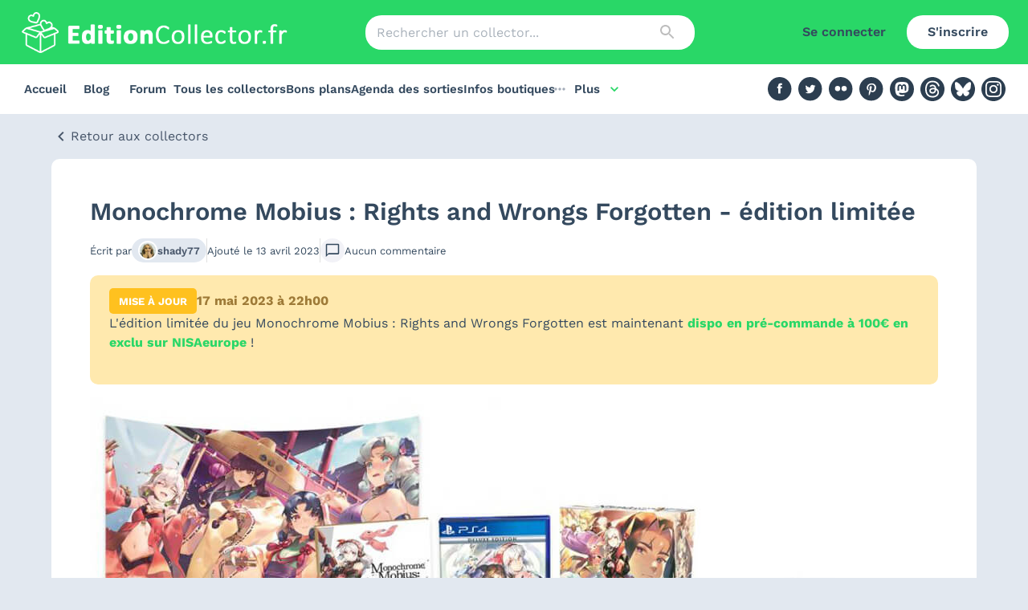

--- FILE ---
content_type: text/html; charset=utf-8
request_url: https://editioncollector.fr/collectors/monochrome-mobius-rights-and-wrongs-forgotten-edition-limitee
body_size: 22324
content:
<!DOCTYPE html><html lang="fr"><head><meta charSet="utf-8"/><meta name="viewport" content="initial-scale=1, width=device-width"/><meta http-equiv="Content-Security-Policy" content="upgrade-insecure-requests"/><meta name="theme-color" content="#29d767"/><title>Monochrome Mobius : Rights and Wrongs Forgotten - édition limitée</title><meta name="description" content="récap des pré-commandes de l&#x27;édition limitée Monochrome Mobius : Rights and Wrongs Forgotten"/><meta property="og:title" content="Monochrome Mobius : Rights and Wrongs Forgotten - édition limitée"/><meta property="og:description" content="récap des pré-commandes de l&#x27;édition limitée Monochrome Mobius : Rights and Wrongs Forgotten"/><meta name="next-head-count" content="8"/><link rel="stylesheet" data-href="https://fonts.googleapis.com/icon?family=Material+Icons|Material+Icons+Outlined"/><link rel="preload" href="/_next/static/css/214f81590d8ecf95.css" as="style"/><link rel="stylesheet" href="/_next/static/css/214f81590d8ecf95.css" data-n-g=""/><noscript data-n-css=""></noscript><script defer="" nomodule="" src="/_next/static/chunks/polyfills-42372ed130431b0a.js"></script><script src="/_next/static/chunks/webpack-cc534e4a0a45f4f9.js" defer=""></script><script src="/_next/static/chunks/framework-73ff9b4a5a2ea0e4.js" defer=""></script><script src="/_next/static/chunks/main-152a44a5ae0ba195.js" defer=""></script><script src="/_next/static/chunks/pages/_app-a2dbb8feb11d21a5.js" defer=""></script><script src="/_next/static/chunks/fc83e031-c5f39684d46da9d7.js" defer=""></script><script src="/_next/static/chunks/520c8229-a2ede890379b93c7.js" defer=""></script><script src="/_next/static/chunks/4275-e5680674a56daf11.js" defer=""></script><script src="/_next/static/chunks/8780-42af2e655b1dce29.js" defer=""></script><script src="/_next/static/chunks/1540-bcbb0750d4429979.js" defer=""></script><script src="/_next/static/chunks/3771-516301326258f738.js" defer=""></script><script src="/_next/static/chunks/4609-66a4b2b7b389411b.js" defer=""></script><script src="/_next/static/chunks/2022-0b45d5ba6c32ef9a.js" defer=""></script><script src="/_next/static/chunks/6037-5e97ceeb834ffa45.js" defer=""></script><script src="/_next/static/chunks/8839-c3bb836b95078585.js" defer=""></script><script src="/_next/static/chunks/2688-47bf3b2fdd93b1ae.js" defer=""></script><script src="/_next/static/chunks/5214-58b1fcacb4fa63c1.js" defer=""></script><script src="/_next/static/chunks/6190-3d80445105ea0032.js" defer=""></script><script src="/_next/static/chunks/pages/collectors/%5Bslug%5D/%5B%5B...page%5D%5D-79401632b4b38c79.js" defer=""></script><script src="/_next/static/OXGUI3Xc9FzX8luzisqVD/_buildManifest.js" defer=""></script><script src="/_next/static/OXGUI3Xc9FzX8luzisqVD/_ssgManifest.js" defer=""></script><link rel="stylesheet" href="https://fonts.googleapis.com/icon?family=Material+Icons|Material+Icons+Outlined"/></head><body><div id="__next"><style data-emotion="css-global 1p6xeoz">html{-webkit-font-smoothing:antialiased;-moz-osx-font-smoothing:grayscale;box-sizing:border-box;-webkit-text-size-adjust:100%;}*,*::before,*::after{box-sizing:inherit;}strong,b{font-weight:700;}body{margin:0;color:#34495e;font-family:Work Sans,system-ui,-apple-system,Segoe UI,Roboto,Helvetica Neue,Arial,Noto Sans,sans-serif,Apple Color Emoji,Segoe UI Emoji,Segoe UI Symbol,Noto Color Emoji;font-weight:400;font-size:1rem;line-height:1.5;background-color:#E2E8F0;}@media print{body{background-color:#fff;}}body::backdrop{background-color:#E2E8F0;}</style><div class="sticky top-0 left-0 z-[1100]"><style data-emotion="css 1ray3oj">.css-1ray3oj{display:-webkit-box;display:-webkit-flex;display:-ms-flexbox;display:flex;-webkit-flex-direction:column;-ms-flex-direction:column;flex-direction:column;width:100%;box-sizing:border-box;-webkit-flex-shrink:0;-ms-flex-negative:0;flex-shrink:0;position:fixed;z-index:1100;top:0;left:auto;right:0;background-color:#29D767;color:#fff;border-radius:0;box-shadow:none;background-color:#29d767;position:initial;}@media print{.css-1ray3oj{position:absolute;}}</style><style data-emotion="css 1wafz5n">.css-1wafz5n{background-color:#fff;color:#34495e;-webkit-transition:box-shadow 300ms cubic-bezier(0.4, 0, 0.2, 1) 0ms;transition:box-shadow 300ms cubic-bezier(0.4, 0, 0.2, 1) 0ms;box-shadow:0px 2px 4px -1px rgba(0,0,0,0.2),0px 4px 5px 0px rgba(0,0,0,0.14),0px 1px 10px 0px rgba(0,0,0,0.12);border-radius:10px;box-shadow:none;display:-webkit-box;display:-webkit-flex;display:-ms-flexbox;display:flex;-webkit-flex-direction:column;-ms-flex-direction:column;flex-direction:column;width:100%;box-sizing:border-box;-webkit-flex-shrink:0;-ms-flex-negative:0;flex-shrink:0;position:fixed;z-index:1100;top:0;left:auto;right:0;background-color:#29D767;color:#fff;border-radius:0;box-shadow:none;background-color:#29d767;position:initial;}@media print{.css-1wafz5n{position:absolute;}}</style><header class="MuiPaper-root MuiPaper-elevation MuiPaper-elevation4 MuiAppBar-root MuiAppBar-colorPrimary MuiAppBar-positionFixed mui-fixed css-1wafz5n"><style data-emotion="css i6s8oy">.css-i6s8oy{position:relative;display:-webkit-box;display:-webkit-flex;display:-ms-flexbox;display:flex;-webkit-align-items:center;-webkit-box-align:center;-ms-flex-align:center;align-items:center;padding-left:16px;padding-right:16px;min-height:56px;}@media (min-width:600px){.css-i6s8oy{padding-left:24px;padding-right:24px;}}@media (min-width:0px){@media (orientation: landscape){.css-i6s8oy{min-height:48px;}}}@media (min-width:600px){.css-i6s8oy{min-height:64px;}}</style><div class="MuiToolbar-root MuiToolbar-gutters MuiToolbar-regular css-i6s8oy"><div class="w-full h-[64px] md:h-[80px] flex flex-wrap lg:flex-nowrap justify-between items-center"><div class="md:hidden"><style data-emotion="css 1h23b5v">.css-1h23b5v{text-align:center;-webkit-flex:0 0 auto;-ms-flex:0 0 auto;flex:0 0 auto;font-size:1.5rem;padding:8px;border-radius:50%;overflow:visible;color:rgba(0, 0, 0, 0.54);-webkit-transition:background-color 150ms cubic-bezier(0.4, 0, 0.2, 1) 0ms;transition:background-color 150ms cubic-bezier(0.4, 0, 0.2, 1) 0ms;color:#34495e;color:#34495e;}.css-1h23b5v:hover{background-color:rgba(0, 0, 0, 0.04);}@media (hover: none){.css-1h23b5v:hover{background-color:transparent;}}.css-1h23b5v.Mui-disabled{background-color:transparent;color:rgba(0, 0, 0, 0.26);}</style><style data-emotion="css tav0n2">.css-tav0n2{display:-webkit-inline-box;display:-webkit-inline-flex;display:-ms-inline-flexbox;display:inline-flex;-webkit-align-items:center;-webkit-box-align:center;-ms-flex-align:center;align-items:center;-webkit-box-pack:center;-ms-flex-pack:center;-webkit-justify-content:center;justify-content:center;position:relative;box-sizing:border-box;-webkit-tap-highlight-color:transparent;background-color:transparent;outline:0;border:0;margin:0;border-radius:0;padding:0;cursor:pointer;-webkit-user-select:none;-moz-user-select:none;-ms-user-select:none;user-select:none;vertical-align:middle;-moz-appearance:none;-webkit-appearance:none;-webkit-text-decoration:none;text-decoration:none;color:inherit;text-align:center;-webkit-flex:0 0 auto;-ms-flex:0 0 auto;flex:0 0 auto;font-size:1.5rem;padding:8px;border-radius:50%;overflow:visible;color:rgba(0, 0, 0, 0.54);-webkit-transition:background-color 150ms cubic-bezier(0.4, 0, 0.2, 1) 0ms;transition:background-color 150ms cubic-bezier(0.4, 0, 0.2, 1) 0ms;color:#34495e;color:#34495e;}.css-tav0n2::-moz-focus-inner{border-style:none;}.css-tav0n2.Mui-disabled{pointer-events:none;cursor:default;}@media print{.css-tav0n2{-webkit-print-color-adjust:exact;color-adjust:exact;}}.css-tav0n2:hover{background-color:rgba(0, 0, 0, 0.04);}@media (hover: none){.css-tav0n2:hover{background-color:transparent;}}.css-tav0n2.Mui-disabled{background-color:transparent;color:rgba(0, 0, 0, 0.26);}</style><button class="MuiButtonBase-root MuiIconButton-root MuiIconButton-sizeMedium css-tav0n2" tabindex="0" type="button"><style data-emotion="css 6flbmm">.css-6flbmm{-webkit-user-select:none;-moz-user-select:none;-ms-user-select:none;user-select:none;width:1em;height:1em;display:inline-block;fill:currentColor;-webkit-flex-shrink:0;-ms-flex-negative:0;flex-shrink:0;-webkit-transition:fill 200ms cubic-bezier(0.4, 0, 0.2, 1) 0ms;transition:fill 200ms cubic-bezier(0.4, 0, 0.2, 1) 0ms;font-size:2.1875rem;}</style><svg class="MuiSvgIcon-root MuiSvgIcon-fontSizeLarge css-6flbmm" focusable="false" aria-hidden="true" viewBox="0 0 24 24" data-testid="MenuOutlinedIcon"><path d="M3 18h18v-2H3zm0-5h18v-2H3zm0-7v2h18V6z"></path></svg></button><style data-emotion="css a3xyjy">.css-a3xyjy{z-index:1200;}</style></div><a class="relative w-[200px] sm:w-[300px] lg:w-[340px]  h-[30px] sm:h-[45px] lg:h-[51px]" href="/"><img alt="Logo EditionCollector.fr" loading="lazy" decoding="async" data-nimg="fill" style="position:absolute;height:100%;width:100%;left:0;top:0;right:0;bottom:0;color:transparent" src="https://edition-collector-production.s3.amazonaws.com/uploads/menu/logo/1/Logo-site-edition-collector-2024.png"/></a><div class="hidden md:block w-1/3"><style data-emotion="css 8atqhb">.css-8atqhb{width:100%;}</style><style data-emotion="css zm9nlc">.css-zm9nlc{display:-webkit-inline-box;display:-webkit-inline-flex;display:-ms-inline-flexbox;display:inline-flex;-webkit-flex-direction:column;-ms-flex-direction:column;flex-direction:column;position:relative;min-width:0;padding:0;margin:0;border:0;vertical-align:top;gap:8px;width:100%;}</style><div class="MuiFormControl-root MuiTextField-root css-zm9nlc"><style data-emotion="css-global 1prfaxn">@-webkit-keyframes mui-auto-fill{from{display:block;}}@keyframes mui-auto-fill{from{display:block;}}@-webkit-keyframes mui-auto-fill-cancel{from{display:block;}}@keyframes mui-auto-fill-cancel{from{display:block;}}</style><style data-emotion="css 1368v24">.css-1368v24{font-family:Work Sans,system-ui,-apple-system,Segoe UI,Roboto,Helvetica Neue,Arial,Noto Sans,sans-serif,Apple Color Emoji,Segoe UI Emoji,Segoe UI Symbol,Noto Color Emoji;font-weight:400;font-size:1rem;line-height:1.4375em;color:#34495e;box-sizing:border-box;position:relative;cursor:text;display:-webkit-inline-box;display:-webkit-inline-flex;display:-ms-inline-flexbox;display:inline-flex;-webkit-align-items:center;-webkit-box-align:center;-ms-flex-align:center;align-items:center;position:relative;border-radius:4px;padding-right:14px;background-color:#fff;border-radius:20px;}.css-1368v24.Mui-disabled{color:rgba(0, 0, 0, 0.38);cursor:default;}.css-1368v24:hover .MuiOutlinedInput-notchedOutline{border-color:#34495e;}@media (hover: none){.css-1368v24:hover .MuiOutlinedInput-notchedOutline{border-color:rgba(0, 0, 0, 0.23);}}.css-1368v24.Mui-focused .MuiOutlinedInput-notchedOutline{border-color:#29D767;border-width:2px;}.css-1368v24.Mui-error .MuiOutlinedInput-notchedOutline{border-color:#d32f2f;}.css-1368v24.Mui-disabled .MuiOutlinedInput-notchedOutline{border-color:rgba(0, 0, 0, 0.26);}.css-1368v24.MuiInputBase-multiline{padding-bottom:10px;padding-top:10px;}.css-1368v24:not(.Mui-error):not(.Mui-focused):hover .MuiOutlinedInput-notchedOutline{border-color:#ededf4;}.css-1368v24 .MuiOutlinedInput-notchedOutline,.css-1368v24.Mui-focused .MuiOutlinedInput-notchedOutline{border-width:0;}</style><div class="MuiInputBase-root MuiOutlinedInput-root MuiInputBase-colorPrimary MuiInputBase-formControl MuiInputBase-adornedEnd css-1368v24"><style data-emotion="css 3vz6zl">.css-3vz6zl{font:inherit;letter-spacing:inherit;color:currentColor;padding:4px 0 5px;border:0;box-sizing:content-box;background:none;height:1.4375em;margin:0;-webkit-tap-highlight-color:transparent;display:block;min-width:0;width:100%;-webkit-animation-name:mui-auto-fill-cancel;animation-name:mui-auto-fill-cancel;-webkit-animation-duration:10ms;animation-duration:10ms;padding:16.5px 14px;padding-right:0;}.css-3vz6zl::-webkit-input-placeholder{color:currentColor;opacity:0.42;-webkit-transition:opacity 200ms cubic-bezier(0.4, 0, 0.2, 1) 0ms;transition:opacity 200ms cubic-bezier(0.4, 0, 0.2, 1) 0ms;}.css-3vz6zl::-moz-placeholder{color:currentColor;opacity:0.42;-webkit-transition:opacity 200ms cubic-bezier(0.4, 0, 0.2, 1) 0ms;transition:opacity 200ms cubic-bezier(0.4, 0, 0.2, 1) 0ms;}.css-3vz6zl:-ms-input-placeholder{color:currentColor;opacity:0.42;-webkit-transition:opacity 200ms cubic-bezier(0.4, 0, 0.2, 1) 0ms;transition:opacity 200ms cubic-bezier(0.4, 0, 0.2, 1) 0ms;}.css-3vz6zl::-ms-input-placeholder{color:currentColor;opacity:0.42;-webkit-transition:opacity 200ms cubic-bezier(0.4, 0, 0.2, 1) 0ms;transition:opacity 200ms cubic-bezier(0.4, 0, 0.2, 1) 0ms;}.css-3vz6zl:focus{outline:0;}.css-3vz6zl:invalid{box-shadow:none;}.css-3vz6zl::-webkit-search-decoration{-webkit-appearance:none;}label[data-shrink=false]+.MuiInputBase-formControl .css-3vz6zl::-webkit-input-placeholder{opacity:0!important;}label[data-shrink=false]+.MuiInputBase-formControl .css-3vz6zl::-moz-placeholder{opacity:0!important;}label[data-shrink=false]+.MuiInputBase-formControl .css-3vz6zl:-ms-input-placeholder{opacity:0!important;}label[data-shrink=false]+.MuiInputBase-formControl .css-3vz6zl::-ms-input-placeholder{opacity:0!important;}label[data-shrink=false]+.MuiInputBase-formControl .css-3vz6zl:focus::-webkit-input-placeholder{opacity:0.42;}label[data-shrink=false]+.MuiInputBase-formControl .css-3vz6zl:focus::-moz-placeholder{opacity:0.42;}label[data-shrink=false]+.MuiInputBase-formControl .css-3vz6zl:focus:-ms-input-placeholder{opacity:0.42;}label[data-shrink=false]+.MuiInputBase-formControl .css-3vz6zl:focus::-ms-input-placeholder{opacity:0.42;}.css-3vz6zl.Mui-disabled{opacity:1;-webkit-text-fill-color:rgba(0, 0, 0, 0.38);}.css-3vz6zl:-webkit-autofill{-webkit-animation-duration:5000s;animation-duration:5000s;-webkit-animation-name:mui-auto-fill;animation-name:mui-auto-fill;}.css-3vz6zl:-webkit-autofill{border-radius:inherit;}.css-3vz6zl:not(.MuiInputBase-inputMultiline){padding-bottom:10px;padding-top:10px;}label[data-shrink=false]+.MuiInputBase-formControl .css-3vz6zl::-webkit-input-placeholder{opacity:0.42!important;}label[data-shrink=false]+.MuiInputBase-formControl .css-3vz6zl::-moz-placeholder{opacity:0.42!important;}label[data-shrink=false]+.MuiInputBase-formControl .css-3vz6zl:-ms-input-placeholder{opacity:0.42!important;}label[data-shrink=false]+.MuiInputBase-formControl .css-3vz6zl::placeholder,label[data-shrink=false]+.MuiInputBase-formControl .css-3vz6zl::-webkit-input-placeholder{opacity:0.42!important;}</style><input aria-invalid="false" id=":R7ahl6:" placeholder="Rechercher un collector..." type="text" class="MuiInputBase-input MuiOutlinedInput-input MuiInputBase-inputAdornedEnd css-3vz6zl" value=""/><style data-emotion="css 1nvf7g0">.css-1nvf7g0{display:-webkit-box;display:-webkit-flex;display:-ms-flexbox;display:flex;height:0.01em;max-height:2em;-webkit-align-items:center;-webkit-box-align:center;-ms-flex-align:center;align-items:center;white-space:nowrap;color:rgba(0, 0, 0, 0.54);margin-left:8px;}</style><div class="MuiInputAdornment-root MuiInputAdornment-positionEnd MuiInputAdornment-outlined MuiInputAdornment-sizeMedium css-1nvf7g0"><style data-emotion="css sctmec">.css-sctmec{text-align:center;-webkit-flex:0 0 auto;-ms-flex:0 0 auto;flex:0 0 auto;font-size:1.5rem;padding:8px;border-radius:50%;overflow:visible;color:rgba(0, 0, 0, 0.54);-webkit-transition:background-color 150ms cubic-bezier(0.4, 0, 0.2, 1) 0ms;transition:background-color 150ms cubic-bezier(0.4, 0, 0.2, 1) 0ms;color:#34495e;}.css-sctmec:hover{background-color:rgba(0, 0, 0, 0.04);}@media (hover: none){.css-sctmec:hover{background-color:transparent;}}.css-sctmec.Mui-disabled{background-color:transparent;color:rgba(0, 0, 0, 0.26);}</style><style data-emotion="css 12njk15">.css-12njk15{display:-webkit-inline-box;display:-webkit-inline-flex;display:-ms-inline-flexbox;display:inline-flex;-webkit-align-items:center;-webkit-box-align:center;-ms-flex-align:center;align-items:center;-webkit-box-pack:center;-ms-flex-pack:center;-webkit-justify-content:center;justify-content:center;position:relative;box-sizing:border-box;-webkit-tap-highlight-color:transparent;background-color:transparent;outline:0;border:0;margin:0;border-radius:0;padding:0;cursor:pointer;-webkit-user-select:none;-moz-user-select:none;-ms-user-select:none;user-select:none;vertical-align:middle;-moz-appearance:none;-webkit-appearance:none;-webkit-text-decoration:none;text-decoration:none;color:inherit;text-align:center;-webkit-flex:0 0 auto;-ms-flex:0 0 auto;flex:0 0 auto;font-size:1.5rem;padding:8px;border-radius:50%;overflow:visible;color:rgba(0, 0, 0, 0.54);-webkit-transition:background-color 150ms cubic-bezier(0.4, 0, 0.2, 1) 0ms;transition:background-color 150ms cubic-bezier(0.4, 0, 0.2, 1) 0ms;color:#34495e;}.css-12njk15::-moz-focus-inner{border-style:none;}.css-12njk15.Mui-disabled{pointer-events:none;cursor:default;}@media print{.css-12njk15{-webkit-print-color-adjust:exact;color-adjust:exact;}}.css-12njk15:hover{background-color:rgba(0, 0, 0, 0.04);}@media (hover: none){.css-12njk15:hover{background-color:transparent;}}.css-12njk15.Mui-disabled{background-color:transparent;color:rgba(0, 0, 0, 0.26);}</style><button class="MuiButtonBase-root Mui-disabled MuiIconButton-root Mui-disabled MuiIconButton-sizeMedium css-12njk15" tabindex="-1" type="button" disabled=""><style data-emotion="css vubbuv">.css-vubbuv{-webkit-user-select:none;-moz-user-select:none;-ms-user-select:none;user-select:none;width:1em;height:1em;display:inline-block;fill:currentColor;-webkit-flex-shrink:0;-ms-flex-negative:0;flex-shrink:0;-webkit-transition:fill 200ms cubic-bezier(0.4, 0, 0.2, 1) 0ms;transition:fill 200ms cubic-bezier(0.4, 0, 0.2, 1) 0ms;font-size:1.5rem;}</style><svg class="MuiSvgIcon-root MuiSvgIcon-fontSizeMedium css-vubbuv" focusable="false" aria-hidden="true" viewBox="0 0 24 24" data-testid="SearchIcon"><path d="M15.5 14h-.79l-.28-.27C15.41 12.59 16 11.11 16 9.5 16 5.91 13.09 3 9.5 3S3 5.91 3 9.5 5.91 16 9.5 16c1.61 0 3.09-.59 4.23-1.57l.27.28v.79l5 4.99L20.49 19zm-6 0C7.01 14 5 11.99 5 9.5S7.01 5 9.5 5 14 7.01 14 9.5 11.99 14 9.5 14"></path></svg></button></div><style data-emotion="css 1946kan">.css-1946kan{border-color:rgba(0, 0, 0, 0.23);border-color:#ededf4;border-width:2px;}</style><style data-emotion="css 9p6658">.css-9p6658{text-align:left;position:absolute;bottom:0;right:0;top:-5px;left:0;margin:0;padding:0 8px;pointer-events:none;border-radius:inherit;border-style:solid;border-width:1px;overflow:hidden;min-width:0%;border-color:rgba(0, 0, 0, 0.23);border-color:#ededf4;border-width:2px;}</style><fieldset aria-hidden="true" class="MuiOutlinedInput-notchedOutline css-9p6658"><style data-emotion="css ihdtdm">.css-ihdtdm{float:unset;width:auto;overflow:hidden;padding:0;line-height:11px;-webkit-transition:width 150ms cubic-bezier(0.0, 0, 0.2, 1) 0ms;transition:width 150ms cubic-bezier(0.0, 0, 0.2, 1) 0ms;}</style><legend class="css-ihdtdm"><span class="notranslate">​</span></legend></fieldset></div></div></div><div class="hidden lg:flex invisible lg:w-[300px] flex justify-end"><a href="/connexion?to=%2Fcollectors%2Fmonochrome-mobius-rights-and-wrongs-forgotten-edition-limitee"><style data-emotion="css i4xarl">.css-i4xarl{font-family:Work Sans,system-ui,-apple-system,Segoe UI,Roboto,Helvetica Neue,Arial,Noto Sans,sans-serif,Apple Color Emoji,Segoe UI Emoji,Segoe UI Symbol,Noto Color Emoji;font-weight:500;font-size:0.875rem;line-height:1.75;text-transform:uppercase;min-width:64px;padding:6px 8px;border-radius:4px;-webkit-transition:background-color 250ms cubic-bezier(0.4, 0, 0.2, 1) 0ms,box-shadow 250ms cubic-bezier(0.4, 0, 0.2, 1) 0ms,border-color 250ms cubic-bezier(0.4, 0, 0.2, 1) 0ms,color 250ms cubic-bezier(0.4, 0, 0.2, 1) 0ms;transition:background-color 250ms cubic-bezier(0.4, 0, 0.2, 1) 0ms,box-shadow 250ms cubic-bezier(0.4, 0, 0.2, 1) 0ms,border-color 250ms cubic-bezier(0.4, 0, 0.2, 1) 0ms,color 250ms cubic-bezier(0.4, 0, 0.2, 1) 0ms;color:#29D767;border-radius:20px;box-shadow:none;text-transform:none;font-weight:600;font-size:1rem;padding:7px 26px;color:#34495e;}.css-i4xarl:hover{-webkit-text-decoration:none;text-decoration:none;background-color:rgba(41, 215, 103, 0.04);}@media (hover: none){.css-i4xarl:hover{background-color:transparent;}}.css-i4xarl.Mui-disabled{color:rgba(0, 0, 0, 0.26);}.css-i4xarl:hover{box-shadow:none;}</style><style data-emotion="css 1jyftz2">.css-1jyftz2{display:-webkit-inline-box;display:-webkit-inline-flex;display:-ms-inline-flexbox;display:inline-flex;-webkit-align-items:center;-webkit-box-align:center;-ms-flex-align:center;align-items:center;-webkit-box-pack:center;-ms-flex-pack:center;-webkit-justify-content:center;justify-content:center;position:relative;box-sizing:border-box;-webkit-tap-highlight-color:transparent;background-color:transparent;outline:0;border:0;margin:0;border-radius:0;padding:0;cursor:pointer;-webkit-user-select:none;-moz-user-select:none;-ms-user-select:none;user-select:none;vertical-align:middle;-moz-appearance:none;-webkit-appearance:none;-webkit-text-decoration:none;text-decoration:none;color:inherit;font-family:Work Sans,system-ui,-apple-system,Segoe UI,Roboto,Helvetica Neue,Arial,Noto Sans,sans-serif,Apple Color Emoji,Segoe UI Emoji,Segoe UI Symbol,Noto Color Emoji;font-weight:500;font-size:0.875rem;line-height:1.75;text-transform:uppercase;min-width:64px;padding:6px 8px;border-radius:4px;-webkit-transition:background-color 250ms cubic-bezier(0.4, 0, 0.2, 1) 0ms,box-shadow 250ms cubic-bezier(0.4, 0, 0.2, 1) 0ms,border-color 250ms cubic-bezier(0.4, 0, 0.2, 1) 0ms,color 250ms cubic-bezier(0.4, 0, 0.2, 1) 0ms;transition:background-color 250ms cubic-bezier(0.4, 0, 0.2, 1) 0ms,box-shadow 250ms cubic-bezier(0.4, 0, 0.2, 1) 0ms,border-color 250ms cubic-bezier(0.4, 0, 0.2, 1) 0ms,color 250ms cubic-bezier(0.4, 0, 0.2, 1) 0ms;color:#29D767;border-radius:20px;box-shadow:none;text-transform:none;font-weight:600;font-size:1rem;padding:7px 26px;color:#34495e;}.css-1jyftz2::-moz-focus-inner{border-style:none;}.css-1jyftz2.Mui-disabled{pointer-events:none;cursor:default;}@media print{.css-1jyftz2{-webkit-print-color-adjust:exact;color-adjust:exact;}}.css-1jyftz2:hover{-webkit-text-decoration:none;text-decoration:none;background-color:rgba(41, 215, 103, 0.04);}@media (hover: none){.css-1jyftz2:hover{background-color:transparent;}}.css-1jyftz2.Mui-disabled{color:rgba(0, 0, 0, 0.26);}.css-1jyftz2:hover{box-shadow:none;}</style><button class="MuiButtonBase-root MuiButton-root MuiButton-text MuiButton-textPrimary MuiButton-sizeMedium MuiButton-textSizeMedium MuiButton-colorPrimary MuiButton-root MuiButton-text MuiButton-textPrimary MuiButton-sizeMedium MuiButton-textSizeMedium MuiButton-colorPrimary css-1jyftz2" tabindex="0" type="button">Se connecter</button></a><a href="/inscription"><style data-emotion="css 1p2hu5o">.css-1p2hu5o{font-family:Work Sans,system-ui,-apple-system,Segoe UI,Roboto,Helvetica Neue,Arial,Noto Sans,sans-serif,Apple Color Emoji,Segoe UI Emoji,Segoe UI Symbol,Noto Color Emoji;font-weight:500;font-size:0.875rem;line-height:1.75;text-transform:uppercase;min-width:64px;padding:6px 16px;border-radius:4px;-webkit-transition:background-color 250ms cubic-bezier(0.4, 0, 0.2, 1) 0ms,box-shadow 250ms cubic-bezier(0.4, 0, 0.2, 1) 0ms,border-color 250ms cubic-bezier(0.4, 0, 0.2, 1) 0ms,color 250ms cubic-bezier(0.4, 0, 0.2, 1) 0ms;transition:background-color 250ms cubic-bezier(0.4, 0, 0.2, 1) 0ms,box-shadow 250ms cubic-bezier(0.4, 0, 0.2, 1) 0ms,border-color 250ms cubic-bezier(0.4, 0, 0.2, 1) 0ms,color 250ms cubic-bezier(0.4, 0, 0.2, 1) 0ms;color:#fff;background-color:#29D767;box-shadow:0px 3px 1px -2px rgba(0,0,0,0.2),0px 2px 2px 0px rgba(0,0,0,0.14),0px 1px 5px 0px rgba(0,0,0,0.12);border-radius:20px;box-shadow:none;text-transform:none;font-weight:600;font-size:1rem;padding:7px 26px;color:#34495e;}.css-1p2hu5o:hover{-webkit-text-decoration:none;text-decoration:none;background-color:rgb(28, 150, 72);box-shadow:0px 2px 4px -1px rgba(0,0,0,0.2),0px 4px 5px 0px rgba(0,0,0,0.14),0px 1px 10px 0px rgba(0,0,0,0.12);}@media (hover: none){.css-1p2hu5o:hover{background-color:#29D767;}}.css-1p2hu5o:active{box-shadow:0px 5px 5px -3px rgba(0,0,0,0.2),0px 8px 10px 1px rgba(0,0,0,0.14),0px 3px 14px 2px rgba(0,0,0,0.12);}.css-1p2hu5o.Mui-focusVisible{box-shadow:0px 3px 5px -1px rgba(0,0,0,0.2),0px 6px 10px 0px rgba(0,0,0,0.14),0px 1px 18px 0px rgba(0,0,0,0.12);}.css-1p2hu5o.Mui-disabled{color:rgba(0, 0, 0, 0.26);box-shadow:none;background-color:rgba(0, 0, 0, 0.12);}.css-1p2hu5o:hover{box-shadow:none;}.css-1p2hu5o[type=button],.css-1p2hu5o[type=submit]{background-color:#29D767;}.css-1p2hu5o:hover,.css-1p2hu5o[type=button]{background-color:#fff;}</style><style data-emotion="css 14cvj95">.css-14cvj95{display:-webkit-inline-box;display:-webkit-inline-flex;display:-ms-inline-flexbox;display:inline-flex;-webkit-align-items:center;-webkit-box-align:center;-ms-flex-align:center;align-items:center;-webkit-box-pack:center;-ms-flex-pack:center;-webkit-justify-content:center;justify-content:center;position:relative;box-sizing:border-box;-webkit-tap-highlight-color:transparent;background-color:transparent;outline:0;border:0;margin:0;border-radius:0;padding:0;cursor:pointer;-webkit-user-select:none;-moz-user-select:none;-ms-user-select:none;user-select:none;vertical-align:middle;-moz-appearance:none;-webkit-appearance:none;-webkit-text-decoration:none;text-decoration:none;color:inherit;font-family:Work Sans,system-ui,-apple-system,Segoe UI,Roboto,Helvetica Neue,Arial,Noto Sans,sans-serif,Apple Color Emoji,Segoe UI Emoji,Segoe UI Symbol,Noto Color Emoji;font-weight:500;font-size:0.875rem;line-height:1.75;text-transform:uppercase;min-width:64px;padding:6px 16px;border-radius:4px;-webkit-transition:background-color 250ms cubic-bezier(0.4, 0, 0.2, 1) 0ms,box-shadow 250ms cubic-bezier(0.4, 0, 0.2, 1) 0ms,border-color 250ms cubic-bezier(0.4, 0, 0.2, 1) 0ms,color 250ms cubic-bezier(0.4, 0, 0.2, 1) 0ms;transition:background-color 250ms cubic-bezier(0.4, 0, 0.2, 1) 0ms,box-shadow 250ms cubic-bezier(0.4, 0, 0.2, 1) 0ms,border-color 250ms cubic-bezier(0.4, 0, 0.2, 1) 0ms,color 250ms cubic-bezier(0.4, 0, 0.2, 1) 0ms;color:#fff;background-color:#29D767;box-shadow:0px 3px 1px -2px rgba(0,0,0,0.2),0px 2px 2px 0px rgba(0,0,0,0.14),0px 1px 5px 0px rgba(0,0,0,0.12);border-radius:20px;box-shadow:none;text-transform:none;font-weight:600;font-size:1rem;padding:7px 26px;color:#34495e;}.css-14cvj95::-moz-focus-inner{border-style:none;}.css-14cvj95.Mui-disabled{pointer-events:none;cursor:default;}@media print{.css-14cvj95{-webkit-print-color-adjust:exact;color-adjust:exact;}}.css-14cvj95:hover{-webkit-text-decoration:none;text-decoration:none;background-color:rgb(28, 150, 72);box-shadow:0px 2px 4px -1px rgba(0,0,0,0.2),0px 4px 5px 0px rgba(0,0,0,0.14),0px 1px 10px 0px rgba(0,0,0,0.12);}@media (hover: none){.css-14cvj95:hover{background-color:#29D767;}}.css-14cvj95:active{box-shadow:0px 5px 5px -3px rgba(0,0,0,0.2),0px 8px 10px 1px rgba(0,0,0,0.14),0px 3px 14px 2px rgba(0,0,0,0.12);}.css-14cvj95.Mui-focusVisible{box-shadow:0px 3px 5px -1px rgba(0,0,0,0.2),0px 6px 10px 0px rgba(0,0,0,0.14),0px 1px 18px 0px rgba(0,0,0,0.12);}.css-14cvj95.Mui-disabled{color:rgba(0, 0, 0, 0.26);box-shadow:none;background-color:rgba(0, 0, 0, 0.12);}.css-14cvj95:hover{box-shadow:none;}.css-14cvj95[type=button],.css-14cvj95[type=submit]{background-color:#29D767;}.css-14cvj95:hover,.css-14cvj95[type=button]{background-color:#fff;}</style><button class="MuiButtonBase-root MuiButton-root MuiButton-contained MuiButton-containedPrimary MuiButton-sizeMedium MuiButton-containedSizeMedium MuiButton-colorPrimary MuiButton-root MuiButton-contained MuiButton-containedPrimary MuiButton-sizeMedium MuiButton-containedSizeMedium MuiButton-colorPrimary css-14cvj95" tabindex="0" type="button">S&#x27;inscrire</button></a></div><div class="lg:hidden lg:w-[300px] flex justify-end"><button class="MuiButtonBase-root MuiIconButton-root MuiIconButton-sizeMedium css-tav0n2" tabindex="0" type="button"><style data-emotion="css 1phr00s">.css-1phr00s{-webkit-user-select:none;-moz-user-select:none;-ms-user-select:none;user-select:none;width:1em;height:1em;display:inline-block;fill:currentColor;-webkit-flex-shrink:0;-ms-flex-negative:0;flex-shrink:0;-webkit-transition:fill 200ms cubic-bezier(0.4, 0, 0.2, 1) 0ms;transition:fill 200ms cubic-bezier(0.4, 0, 0.2, 1) 0ms;font-size:2.1875rem;height:40px;width:40px;}</style><svg class="MuiSvgIcon-root MuiSvgIcon-fontSizeLarge css-1phr00s" focusable="false" aria-hidden="true" viewBox="0 0 24 24" data-testid="AccountCircleIcon"><path d="M12 2C6.48 2 2 6.48 2 12s4.48 10 10 10 10-4.48 10-10S17.52 2 12 2m0 4c1.93 0 3.5 1.57 3.5 3.5S13.93 13 12 13s-3.5-1.57-3.5-3.5S10.07 6 12 6m0 14c-2.03 0-4.43-.82-6.14-2.88C7.55 15.8 9.68 15 12 15s4.45.8 6.14 2.12C16.43 19.18 14.03 20 12 20"></path></svg></button></div></div></div></header></div><style data-emotion="css 1y3lntk">.css-1y3lntk{display:-webkit-box;display:-webkit-flex;display:-ms-flexbox;display:flex;-webkit-flex-direction:column;-ms-flex-direction:column;flex-direction:column;width:100%;box-sizing:border-box;-webkit-flex-shrink:0;-ms-flex-negative:0;flex-shrink:0;position:fixed;z-index:1100;top:0;left:auto;right:0;background-color:#29D767;color:#fff;border-radius:0;box-shadow:none;background-color:#29d767;position:initial;}@media print{.css-1y3lntk{position:absolute;}}@media (min-width:0px){.css-1y3lntk{display:none;}}@media (min-width:900px){.css-1y3lntk{display:none;}}</style><style data-emotion="css 12l90wr">.css-12l90wr{background-color:#fff;color:#34495e;-webkit-transition:box-shadow 300ms cubic-bezier(0.4, 0, 0.2, 1) 0ms;transition:box-shadow 300ms cubic-bezier(0.4, 0, 0.2, 1) 0ms;box-shadow:0px 2px 4px -1px rgba(0,0,0,0.2),0px 4px 5px 0px rgba(0,0,0,0.14),0px 1px 10px 0px rgba(0,0,0,0.12);border-radius:10px;box-shadow:none;display:-webkit-box;display:-webkit-flex;display:-ms-flexbox;display:flex;-webkit-flex-direction:column;-ms-flex-direction:column;flex-direction:column;width:100%;box-sizing:border-box;-webkit-flex-shrink:0;-ms-flex-negative:0;flex-shrink:0;position:fixed;z-index:1100;top:0;left:auto;right:0;background-color:#29D767;color:#fff;border-radius:0;box-shadow:none;background-color:#29d767;position:initial;}@media print{.css-12l90wr{position:absolute;}}@media (min-width:0px){.css-12l90wr{display:none;}}@media (min-width:900px){.css-12l90wr{display:none;}}</style><header class="MuiPaper-root MuiPaper-elevation MuiPaper-elevation4 MuiAppBar-root MuiAppBar-colorPrimary MuiAppBar-positionFixed mui-fixed css-12l90wr"><style data-emotion="css i6s8oy">.css-i6s8oy{position:relative;display:-webkit-box;display:-webkit-flex;display:-ms-flexbox;display:flex;-webkit-align-items:center;-webkit-box-align:center;-ms-flex-align:center;align-items:center;padding-left:16px;padding-right:16px;min-height:56px;}@media (min-width:600px){.css-i6s8oy{padding-left:24px;padding-right:24px;}}@media (min-width:0px){@media (orientation: landscape){.css-i6s8oy{min-height:48px;}}}@media (min-width:600px){.css-i6s8oy{min-height:64px;}}</style><div class="MuiToolbar-root MuiToolbar-gutters MuiToolbar-regular css-i6s8oy"><style data-emotion="css 1hqu235">.css-1hqu235{width:100%;}@media (min-width:0px){.css-1hqu235{margin-bottom:8px;}}@media (min-width:900px){.css-1hqu235{margin-bottom:0px;}}</style><style data-emotion="css i13wgl">.css-i13wgl{display:-webkit-inline-box;display:-webkit-inline-flex;display:-ms-inline-flexbox;display:inline-flex;-webkit-flex-direction:column;-ms-flex-direction:column;flex-direction:column;position:relative;min-width:0;padding:0;margin:0;border:0;vertical-align:top;gap:8px;width:100%;}@media (min-width:0px){.css-i13wgl{margin-bottom:8px;}}@media (min-width:900px){.css-i13wgl{margin-bottom:0px;}}</style><div class="MuiFormControl-root MuiTextField-root css-i13wgl"><style data-emotion="css-global 1prfaxn">@-webkit-keyframes mui-auto-fill{from{display:block;}}@keyframes mui-auto-fill{from{display:block;}}@-webkit-keyframes mui-auto-fill-cancel{from{display:block;}}@keyframes mui-auto-fill-cancel{from{display:block;}}</style><style data-emotion="css 1v9gxxw">.css-1v9gxxw{font-family:Work Sans,system-ui,-apple-system,Segoe UI,Roboto,Helvetica Neue,Arial,Noto Sans,sans-serif,Apple Color Emoji,Segoe UI Emoji,Segoe UI Symbol,Noto Color Emoji;font-weight:400;font-size:1rem;line-height:1.4375em;color:#34495e;box-sizing:border-box;position:relative;cursor:text;display:-webkit-inline-box;display:-webkit-inline-flex;display:-ms-inline-flexbox;display:inline-flex;-webkit-align-items:center;-webkit-box-align:center;-ms-flex-align:center;align-items:center;position:relative;border-radius:4px;padding-right:14px;background-color:#fff;border-radius:20px;margin-left:8px;margin-right:8px;}.css-1v9gxxw.Mui-disabled{color:rgba(0, 0, 0, 0.38);cursor:default;}.css-1v9gxxw:hover .MuiOutlinedInput-notchedOutline{border-color:#34495e;}@media (hover: none){.css-1v9gxxw:hover .MuiOutlinedInput-notchedOutline{border-color:rgba(0, 0, 0, 0.23);}}.css-1v9gxxw.Mui-focused .MuiOutlinedInput-notchedOutline{border-color:#29D767;border-width:2px;}.css-1v9gxxw.Mui-error .MuiOutlinedInput-notchedOutline{border-color:#d32f2f;}.css-1v9gxxw.Mui-disabled .MuiOutlinedInput-notchedOutline{border-color:rgba(0, 0, 0, 0.26);}.css-1v9gxxw.MuiInputBase-multiline{padding-bottom:10px;padding-top:10px;}.css-1v9gxxw:not(.Mui-error):not(.Mui-focused):hover .MuiOutlinedInput-notchedOutline{border-color:#ededf4;}.css-1v9gxxw .MuiOutlinedInput-notchedOutline,.css-1v9gxxw.Mui-focused .MuiOutlinedInput-notchedOutline{border-width:0;}</style><div class="MuiInputBase-root MuiOutlinedInput-root MuiInputBase-colorPrimary MuiInputBase-formControl MuiInputBase-adornedEnd css-1v9gxxw"><style data-emotion="css 3vz6zl">.css-3vz6zl{font:inherit;letter-spacing:inherit;color:currentColor;padding:4px 0 5px;border:0;box-sizing:content-box;background:none;height:1.4375em;margin:0;-webkit-tap-highlight-color:transparent;display:block;min-width:0;width:100%;-webkit-animation-name:mui-auto-fill-cancel;animation-name:mui-auto-fill-cancel;-webkit-animation-duration:10ms;animation-duration:10ms;padding:16.5px 14px;padding-right:0;}.css-3vz6zl::-webkit-input-placeholder{color:currentColor;opacity:0.42;-webkit-transition:opacity 200ms cubic-bezier(0.4, 0, 0.2, 1) 0ms;transition:opacity 200ms cubic-bezier(0.4, 0, 0.2, 1) 0ms;}.css-3vz6zl::-moz-placeholder{color:currentColor;opacity:0.42;-webkit-transition:opacity 200ms cubic-bezier(0.4, 0, 0.2, 1) 0ms;transition:opacity 200ms cubic-bezier(0.4, 0, 0.2, 1) 0ms;}.css-3vz6zl:-ms-input-placeholder{color:currentColor;opacity:0.42;-webkit-transition:opacity 200ms cubic-bezier(0.4, 0, 0.2, 1) 0ms;transition:opacity 200ms cubic-bezier(0.4, 0, 0.2, 1) 0ms;}.css-3vz6zl::-ms-input-placeholder{color:currentColor;opacity:0.42;-webkit-transition:opacity 200ms cubic-bezier(0.4, 0, 0.2, 1) 0ms;transition:opacity 200ms cubic-bezier(0.4, 0, 0.2, 1) 0ms;}.css-3vz6zl:focus{outline:0;}.css-3vz6zl:invalid{box-shadow:none;}.css-3vz6zl::-webkit-search-decoration{-webkit-appearance:none;}label[data-shrink=false]+.MuiInputBase-formControl .css-3vz6zl::-webkit-input-placeholder{opacity:0!important;}label[data-shrink=false]+.MuiInputBase-formControl .css-3vz6zl::-moz-placeholder{opacity:0!important;}label[data-shrink=false]+.MuiInputBase-formControl .css-3vz6zl:-ms-input-placeholder{opacity:0!important;}label[data-shrink=false]+.MuiInputBase-formControl .css-3vz6zl::-ms-input-placeholder{opacity:0!important;}label[data-shrink=false]+.MuiInputBase-formControl .css-3vz6zl:focus::-webkit-input-placeholder{opacity:0.42;}label[data-shrink=false]+.MuiInputBase-formControl .css-3vz6zl:focus::-moz-placeholder{opacity:0.42;}label[data-shrink=false]+.MuiInputBase-formControl .css-3vz6zl:focus:-ms-input-placeholder{opacity:0.42;}label[data-shrink=false]+.MuiInputBase-formControl .css-3vz6zl:focus::-ms-input-placeholder{opacity:0.42;}.css-3vz6zl.Mui-disabled{opacity:1;-webkit-text-fill-color:rgba(0, 0, 0, 0.38);}.css-3vz6zl:-webkit-autofill{-webkit-animation-duration:5000s;animation-duration:5000s;-webkit-animation-name:mui-auto-fill;animation-name:mui-auto-fill;}.css-3vz6zl:-webkit-autofill{border-radius:inherit;}.css-3vz6zl:not(.MuiInputBase-inputMultiline){padding-bottom:10px;padding-top:10px;}label[data-shrink=false]+.MuiInputBase-formControl .css-3vz6zl::-webkit-input-placeholder{opacity:0.42!important;}label[data-shrink=false]+.MuiInputBase-formControl .css-3vz6zl::-moz-placeholder{opacity:0.42!important;}label[data-shrink=false]+.MuiInputBase-formControl .css-3vz6zl:-ms-input-placeholder{opacity:0.42!important;}label[data-shrink=false]+.MuiInputBase-formControl .css-3vz6zl::placeholder,label[data-shrink=false]+.MuiInputBase-formControl .css-3vz6zl::-webkit-input-placeholder{opacity:0.42!important;}</style><input aria-invalid="false" id=":Rai56:" placeholder="Rechercher un collector..." type="text" class="MuiInputBase-input MuiOutlinedInput-input MuiInputBase-inputAdornedEnd css-3vz6zl" value=""/><style data-emotion="css 1nvf7g0">.css-1nvf7g0{display:-webkit-box;display:-webkit-flex;display:-ms-flexbox;display:flex;height:0.01em;max-height:2em;-webkit-align-items:center;-webkit-box-align:center;-ms-flex-align:center;align-items:center;white-space:nowrap;color:rgba(0, 0, 0, 0.54);margin-left:8px;}</style><div class="MuiInputAdornment-root MuiInputAdornment-positionEnd MuiInputAdornment-outlined MuiInputAdornment-sizeMedium css-1nvf7g0"><style data-emotion="css sctmec">.css-sctmec{text-align:center;-webkit-flex:0 0 auto;-ms-flex:0 0 auto;flex:0 0 auto;font-size:1.5rem;padding:8px;border-radius:50%;overflow:visible;color:rgba(0, 0, 0, 0.54);-webkit-transition:background-color 150ms cubic-bezier(0.4, 0, 0.2, 1) 0ms;transition:background-color 150ms cubic-bezier(0.4, 0, 0.2, 1) 0ms;color:#34495e;}.css-sctmec:hover{background-color:rgba(0, 0, 0, 0.04);}@media (hover: none){.css-sctmec:hover{background-color:transparent;}}.css-sctmec.Mui-disabled{background-color:transparent;color:rgba(0, 0, 0, 0.26);}</style><style data-emotion="css 12njk15">.css-12njk15{display:-webkit-inline-box;display:-webkit-inline-flex;display:-ms-inline-flexbox;display:inline-flex;-webkit-align-items:center;-webkit-box-align:center;-ms-flex-align:center;align-items:center;-webkit-box-pack:center;-ms-flex-pack:center;-webkit-justify-content:center;justify-content:center;position:relative;box-sizing:border-box;-webkit-tap-highlight-color:transparent;background-color:transparent;outline:0;border:0;margin:0;border-radius:0;padding:0;cursor:pointer;-webkit-user-select:none;-moz-user-select:none;-ms-user-select:none;user-select:none;vertical-align:middle;-moz-appearance:none;-webkit-appearance:none;-webkit-text-decoration:none;text-decoration:none;color:inherit;text-align:center;-webkit-flex:0 0 auto;-ms-flex:0 0 auto;flex:0 0 auto;font-size:1.5rem;padding:8px;border-radius:50%;overflow:visible;color:rgba(0, 0, 0, 0.54);-webkit-transition:background-color 150ms cubic-bezier(0.4, 0, 0.2, 1) 0ms;transition:background-color 150ms cubic-bezier(0.4, 0, 0.2, 1) 0ms;color:#34495e;}.css-12njk15::-moz-focus-inner{border-style:none;}.css-12njk15.Mui-disabled{pointer-events:none;cursor:default;}@media print{.css-12njk15{-webkit-print-color-adjust:exact;color-adjust:exact;}}.css-12njk15:hover{background-color:rgba(0, 0, 0, 0.04);}@media (hover: none){.css-12njk15:hover{background-color:transparent;}}.css-12njk15.Mui-disabled{background-color:transparent;color:rgba(0, 0, 0, 0.26);}</style><button class="MuiButtonBase-root Mui-disabled MuiIconButton-root Mui-disabled MuiIconButton-sizeMedium css-12njk15" tabindex="-1" type="button" disabled=""><style data-emotion="css vubbuv">.css-vubbuv{-webkit-user-select:none;-moz-user-select:none;-ms-user-select:none;user-select:none;width:1em;height:1em;display:inline-block;fill:currentColor;-webkit-flex-shrink:0;-ms-flex-negative:0;flex-shrink:0;-webkit-transition:fill 200ms cubic-bezier(0.4, 0, 0.2, 1) 0ms;transition:fill 200ms cubic-bezier(0.4, 0, 0.2, 1) 0ms;font-size:1.5rem;}</style><svg class="MuiSvgIcon-root MuiSvgIcon-fontSizeMedium css-vubbuv" focusable="false" aria-hidden="true" viewBox="0 0 24 24" data-testid="SearchIcon"><path d="M15.5 14h-.79l-.28-.27C15.41 12.59 16 11.11 16 9.5 16 5.91 13.09 3 9.5 3S3 5.91 3 9.5 5.91 16 9.5 16c1.61 0 3.09-.59 4.23-1.57l.27.28v.79l5 4.99L20.49 19zm-6 0C7.01 14 5 11.99 5 9.5S7.01 5 9.5 5 14 7.01 14 9.5 11.99 14 9.5 14"></path></svg></button></div><style data-emotion="css 1946kan">.css-1946kan{border-color:rgba(0, 0, 0, 0.23);border-color:#ededf4;border-width:2px;}</style><style data-emotion="css 9p6658">.css-9p6658{text-align:left;position:absolute;bottom:0;right:0;top:-5px;left:0;margin:0;padding:0 8px;pointer-events:none;border-radius:inherit;border-style:solid;border-width:1px;overflow:hidden;min-width:0%;border-color:rgba(0, 0, 0, 0.23);border-color:#ededf4;border-width:2px;}</style><fieldset aria-hidden="true" class="MuiOutlinedInput-notchedOutline css-9p6658"><style data-emotion="css ihdtdm">.css-ihdtdm{float:unset;width:auto;overflow:hidden;padding:0;line-height:11px;-webkit-transition:width 150ms cubic-bezier(0.0, 0, 0.2, 1) 0ms;transition:width 150ms cubic-bezier(0.0, 0, 0.2, 1) 0ms;}</style><legend class="css-ihdtdm"><span class="notranslate">​</span></legend></fieldset></div></div></div></header><style data-emotion="css elrpjw">.css-elrpjw{position:relative;display:-webkit-box;display:-webkit-flex;display:-ms-flexbox;display:flex;-webkit-align-items:center;-webkit-box-align:center;-ms-flex-align:center;align-items:center;padding-left:16px;padding-right:16px;min-height:56px;-webkit-align-items:center;-webkit-box-align:center;-ms-flex-align:center;align-items:center;background-color:#ffffff;gap:24px;padding:8px;}@media (min-width:600px){.css-elrpjw{padding-left:24px;padding-right:24px;}}@media (min-width:0px){@media (orientation: landscape){.css-elrpjw{min-height:48px;}}}@media (min-width:600px){.css-elrpjw{min-height:64px;}}@media (min-width:0px){.css-elrpjw{display:none;min-height:36px;}}@media (min-width:600px){.css-elrpjw{min-height:36px;}}@media (min-width:900px){.css-elrpjw{display:-webkit-box;display:-webkit-flex;display:-ms-flexbox;display:flex;min-height:36px;}}@media (min-width:1200px){.css-elrpjw{min-height:36px;}}@media (min-width:1500px){.css-elrpjw{min-height:36px;}}</style><div class="MuiToolbar-root MuiToolbar-gutters MuiToolbar-regular css-elrpjw"><div class="flex gap-6"><a class="md:block lg:block xl:block 2xl:block" href="/"><style data-emotion="css 126lt63">.css-126lt63{color:#34495e;font-size:15px;font-weight:600;padding:0;-webkit-transition:.3s ease-in;transition:.3s ease-in;white-space:nowrap;}.css-126lt63:hover{background-color:transparent;color:#29D767;}</style><style data-emotion="css 1opgtpr">.css-1opgtpr{font-family:Work Sans,system-ui,-apple-system,Segoe UI,Roboto,Helvetica Neue,Arial,Noto Sans,sans-serif,Apple Color Emoji,Segoe UI Emoji,Segoe UI Symbol,Noto Color Emoji;font-weight:500;font-size:0.875rem;line-height:1.75;text-transform:uppercase;min-width:64px;padding:6px 8px;border-radius:4px;-webkit-transition:background-color 250ms cubic-bezier(0.4, 0, 0.2, 1) 0ms,box-shadow 250ms cubic-bezier(0.4, 0, 0.2, 1) 0ms,border-color 250ms cubic-bezier(0.4, 0, 0.2, 1) 0ms,color 250ms cubic-bezier(0.4, 0, 0.2, 1) 0ms;transition:background-color 250ms cubic-bezier(0.4, 0, 0.2, 1) 0ms,box-shadow 250ms cubic-bezier(0.4, 0, 0.2, 1) 0ms,border-color 250ms cubic-bezier(0.4, 0, 0.2, 1) 0ms,color 250ms cubic-bezier(0.4, 0, 0.2, 1) 0ms;color:#29D767;border-radius:20px;box-shadow:none;text-transform:none;font-weight:600;font-size:1rem;padding:7px 26px;color:#34495e;font-size:15px;font-weight:600;padding:0;-webkit-transition:.3s ease-in;transition:.3s ease-in;white-space:nowrap;}.css-1opgtpr:hover{-webkit-text-decoration:none;text-decoration:none;background-color:rgba(41, 215, 103, 0.04);}@media (hover: none){.css-1opgtpr:hover{background-color:transparent;}}.css-1opgtpr.Mui-disabled{color:rgba(0, 0, 0, 0.26);}.css-1opgtpr:hover{box-shadow:none;}.css-1opgtpr:hover{background-color:transparent;color:#29D767;}</style><style data-emotion="css 1j1eav">.css-1j1eav{display:-webkit-inline-box;display:-webkit-inline-flex;display:-ms-inline-flexbox;display:inline-flex;-webkit-align-items:center;-webkit-box-align:center;-ms-flex-align:center;align-items:center;-webkit-box-pack:center;-ms-flex-pack:center;-webkit-justify-content:center;justify-content:center;position:relative;box-sizing:border-box;-webkit-tap-highlight-color:transparent;background-color:transparent;outline:0;border:0;margin:0;border-radius:0;padding:0;cursor:pointer;-webkit-user-select:none;-moz-user-select:none;-ms-user-select:none;user-select:none;vertical-align:middle;-moz-appearance:none;-webkit-appearance:none;-webkit-text-decoration:none;text-decoration:none;color:inherit;font-family:Work Sans,system-ui,-apple-system,Segoe UI,Roboto,Helvetica Neue,Arial,Noto Sans,sans-serif,Apple Color Emoji,Segoe UI Emoji,Segoe UI Symbol,Noto Color Emoji;font-weight:500;font-size:0.875rem;line-height:1.75;text-transform:uppercase;min-width:64px;padding:6px 8px;border-radius:4px;-webkit-transition:background-color 250ms cubic-bezier(0.4, 0, 0.2, 1) 0ms,box-shadow 250ms cubic-bezier(0.4, 0, 0.2, 1) 0ms,border-color 250ms cubic-bezier(0.4, 0, 0.2, 1) 0ms,color 250ms cubic-bezier(0.4, 0, 0.2, 1) 0ms;transition:background-color 250ms cubic-bezier(0.4, 0, 0.2, 1) 0ms,box-shadow 250ms cubic-bezier(0.4, 0, 0.2, 1) 0ms,border-color 250ms cubic-bezier(0.4, 0, 0.2, 1) 0ms,color 250ms cubic-bezier(0.4, 0, 0.2, 1) 0ms;color:#29D767;border-radius:20px;box-shadow:none;text-transform:none;font-weight:600;font-size:1rem;padding:7px 26px;color:#34495e;font-size:15px;font-weight:600;padding:0;-webkit-transition:.3s ease-in;transition:.3s ease-in;white-space:nowrap;}.css-1j1eav::-moz-focus-inner{border-style:none;}.css-1j1eav.Mui-disabled{pointer-events:none;cursor:default;}@media print{.css-1j1eav{-webkit-print-color-adjust:exact;color-adjust:exact;}}.css-1j1eav:hover{-webkit-text-decoration:none;text-decoration:none;background-color:rgba(41, 215, 103, 0.04);}@media (hover: none){.css-1j1eav:hover{background-color:transparent;}}.css-1j1eav.Mui-disabled{color:rgba(0, 0, 0, 0.26);}.css-1j1eav:hover{box-shadow:none;}.css-1j1eav:hover{background-color:transparent;color:#29D767;}</style><button class="MuiButtonBase-root MuiButton-root MuiButton-text MuiButton-textPrimary MuiButton-sizeMedium MuiButton-textSizeMedium MuiButton-colorPrimary MuiButton-root MuiButton-text MuiButton-textPrimary MuiButton-sizeMedium MuiButton-textSizeMedium MuiButton-colorPrimary css-1j1eav" tabindex="0" type="button">Accueil</button></a><a class="md:block lg:block xl:block 2xl:block" href="/actualites"><button class="MuiButtonBase-root MuiButton-root MuiButton-text MuiButton-textPrimary MuiButton-sizeMedium MuiButton-textSizeMedium MuiButton-colorPrimary MuiButton-root MuiButton-text MuiButton-textPrimary MuiButton-sizeMedium MuiButton-textSizeMedium MuiButton-colorPrimary css-1j1eav" tabindex="0" type="button">Blog</button></a><a class="md:block lg:block xl:block 2xl:block" href="/forum"><button class="MuiButtonBase-root MuiButton-root MuiButton-text MuiButton-textPrimary MuiButton-sizeMedium MuiButton-textSizeMedium MuiButton-colorPrimary MuiButton-root MuiButton-text MuiButton-textPrimary MuiButton-sizeMedium MuiButton-textSizeMedium MuiButton-colorPrimary css-1j1eav" tabindex="0" type="button">Forum</button></a><a class="md:block lg:block xl:block 2xl:block" href="/collectors"><button class="MuiButtonBase-root MuiButton-root MuiButton-text MuiButton-textPrimary MuiButton-sizeMedium MuiButton-textSizeMedium MuiButton-colorPrimary MuiButton-root MuiButton-text MuiButton-textPrimary MuiButton-sizeMedium MuiButton-textSizeMedium MuiButton-colorPrimary css-1j1eav" tabindex="0" type="button">Tous les collectors</button></a><a class="md:block lg:block xl:block 2xl:block" href="/bons-plans"><button class="MuiButtonBase-root MuiButton-root MuiButton-text MuiButton-textPrimary MuiButton-sizeMedium MuiButton-textSizeMedium MuiButton-colorPrimary MuiButton-root MuiButton-text MuiButton-textPrimary MuiButton-sizeMedium MuiButton-textSizeMedium MuiButton-colorPrimary css-1j1eav" tabindex="0" type="button">Bons plans</button></a><a class="md:hidden lg:block xl:block 2xl:block" href="/agenda-sorties/2025"><button class="MuiButtonBase-root MuiButton-root MuiButton-text MuiButton-textPrimary MuiButton-sizeMedium MuiButton-textSizeMedium MuiButton-colorPrimary MuiButton-root MuiButton-text MuiButton-textPrimary MuiButton-sizeMedium MuiButton-textSizeMedium MuiButton-colorPrimary css-1j1eav" tabindex="0" type="button">Agenda des sorties</button></a><a class="md:hidden lg:block xl:block 2xl:block" href="/boutiques"><button class="MuiButtonBase-root MuiButton-root MuiButton-text MuiButton-textPrimary MuiButton-sizeMedium MuiButton-textSizeMedium MuiButton-colorPrimary MuiButton-root MuiButton-text MuiButton-textPrimary MuiButton-sizeMedium MuiButton-textSizeMedium MuiButton-colorPrimary css-1j1eav" tabindex="0" type="button">Infos boutiques</button></a><a class="md:hidden lg:hidden xl:block 2xl:block" href="/unboxings"><button class="MuiButtonBase-root MuiButton-root MuiButton-text MuiButton-textPrimary MuiButton-sizeMedium MuiButton-textSizeMedium MuiButton-colorPrimary MuiButton-root MuiButton-text MuiButton-textPrimary MuiButton-sizeMedium MuiButton-textSizeMedium MuiButton-colorPrimary css-1j1eav" tabindex="0" type="button">Unboxing</button></a><a class="md:hidden lg:hidden xl:block 2xl:block" href="/concours"><button class="MuiButtonBase-root MuiButton-root MuiButton-text MuiButton-textPrimary MuiButton-sizeMedium MuiButton-textSizeMedium MuiButton-colorPrimary MuiButton-root MuiButton-text MuiButton-textPrimary MuiButton-sizeMedium MuiButton-textSizeMedium MuiButton-colorPrimary css-1j1eav" tabindex="0" type="button">Concours</button></a></div><style data-emotion="css 168kptd">.css-168kptd{color:#34495e;font-size:15px;font-weight:600;padding:0;-webkit-transition:.3s ease-in;transition:.3s ease-in;white-space:nowrap;-webkit-flex-shrink:0;-ms-flex-negative:0;flex-shrink:0;}.css-168kptd:hover{background-color:transparent;color:#29D767;}@media (min-width:900px){.css-168kptd{display:-webkit-inline-box;display:-webkit-inline-flex;display:-ms-inline-flexbox;display:inline-flex;}}@media (min-width:1200px){.css-168kptd{display:-webkit-inline-box;display:-webkit-inline-flex;display:-ms-inline-flexbox;display:inline-flex;}}@media (min-width:1500px){.css-168kptd{display:none;}}@media (min-width:1800px){.css-168kptd{display:none;}}</style><style data-emotion="css 1qe1kvk">.css-1qe1kvk{font-family:Work Sans,system-ui,-apple-system,Segoe UI,Roboto,Helvetica Neue,Arial,Noto Sans,sans-serif,Apple Color Emoji,Segoe UI Emoji,Segoe UI Symbol,Noto Color Emoji;font-weight:500;font-size:0.875rem;line-height:1.75;text-transform:uppercase;min-width:64px;padding:6px 8px;border-radius:4px;-webkit-transition:background-color 250ms cubic-bezier(0.4, 0, 0.2, 1) 0ms,box-shadow 250ms cubic-bezier(0.4, 0, 0.2, 1) 0ms,border-color 250ms cubic-bezier(0.4, 0, 0.2, 1) 0ms,color 250ms cubic-bezier(0.4, 0, 0.2, 1) 0ms;transition:background-color 250ms cubic-bezier(0.4, 0, 0.2, 1) 0ms,box-shadow 250ms cubic-bezier(0.4, 0, 0.2, 1) 0ms,border-color 250ms cubic-bezier(0.4, 0, 0.2, 1) 0ms,color 250ms cubic-bezier(0.4, 0, 0.2, 1) 0ms;color:#29D767;border-radius:20px;box-shadow:none;text-transform:none;font-weight:600;font-size:1rem;padding:7px 26px;color:#34495e;font-size:15px;font-weight:600;padding:0;-webkit-transition:.3s ease-in;transition:.3s ease-in;white-space:nowrap;-webkit-flex-shrink:0;-ms-flex-negative:0;flex-shrink:0;}.css-1qe1kvk:hover{-webkit-text-decoration:none;text-decoration:none;background-color:rgba(41, 215, 103, 0.04);}@media (hover: none){.css-1qe1kvk:hover{background-color:transparent;}}.css-1qe1kvk.Mui-disabled{color:rgba(0, 0, 0, 0.26);}.css-1qe1kvk:hover{box-shadow:none;}.css-1qe1kvk:hover{background-color:transparent;color:#29D767;}@media (min-width:900px){.css-1qe1kvk{display:-webkit-inline-box;display:-webkit-inline-flex;display:-ms-inline-flexbox;display:inline-flex;}}@media (min-width:1200px){.css-1qe1kvk{display:-webkit-inline-box;display:-webkit-inline-flex;display:-ms-inline-flexbox;display:inline-flex;}}@media (min-width:1500px){.css-1qe1kvk{display:none;}}@media (min-width:1800px){.css-1qe1kvk{display:none;}}</style><style data-emotion="css 1sgt7on">.css-1sgt7on{display:-webkit-inline-box;display:-webkit-inline-flex;display:-ms-inline-flexbox;display:inline-flex;-webkit-align-items:center;-webkit-box-align:center;-ms-flex-align:center;align-items:center;-webkit-box-pack:center;-ms-flex-pack:center;-webkit-justify-content:center;justify-content:center;position:relative;box-sizing:border-box;-webkit-tap-highlight-color:transparent;background-color:transparent;outline:0;border:0;margin:0;border-radius:0;padding:0;cursor:pointer;-webkit-user-select:none;-moz-user-select:none;-ms-user-select:none;user-select:none;vertical-align:middle;-moz-appearance:none;-webkit-appearance:none;-webkit-text-decoration:none;text-decoration:none;color:inherit;font-family:Work Sans,system-ui,-apple-system,Segoe UI,Roboto,Helvetica Neue,Arial,Noto Sans,sans-serif,Apple Color Emoji,Segoe UI Emoji,Segoe UI Symbol,Noto Color Emoji;font-weight:500;font-size:0.875rem;line-height:1.75;text-transform:uppercase;min-width:64px;padding:6px 8px;border-radius:4px;-webkit-transition:background-color 250ms cubic-bezier(0.4, 0, 0.2, 1) 0ms,box-shadow 250ms cubic-bezier(0.4, 0, 0.2, 1) 0ms,border-color 250ms cubic-bezier(0.4, 0, 0.2, 1) 0ms,color 250ms cubic-bezier(0.4, 0, 0.2, 1) 0ms;transition:background-color 250ms cubic-bezier(0.4, 0, 0.2, 1) 0ms,box-shadow 250ms cubic-bezier(0.4, 0, 0.2, 1) 0ms,border-color 250ms cubic-bezier(0.4, 0, 0.2, 1) 0ms,color 250ms cubic-bezier(0.4, 0, 0.2, 1) 0ms;color:#29D767;border-radius:20px;box-shadow:none;text-transform:none;font-weight:600;font-size:1rem;padding:7px 26px;color:#34495e;font-size:15px;font-weight:600;padding:0;-webkit-transition:.3s ease-in;transition:.3s ease-in;white-space:nowrap;-webkit-flex-shrink:0;-ms-flex-negative:0;flex-shrink:0;}.css-1sgt7on::-moz-focus-inner{border-style:none;}.css-1sgt7on.Mui-disabled{pointer-events:none;cursor:default;}@media print{.css-1sgt7on{-webkit-print-color-adjust:exact;color-adjust:exact;}}.css-1sgt7on:hover{-webkit-text-decoration:none;text-decoration:none;background-color:rgba(41, 215, 103, 0.04);}@media (hover: none){.css-1sgt7on:hover{background-color:transparent;}}.css-1sgt7on.Mui-disabled{color:rgba(0, 0, 0, 0.26);}.css-1sgt7on:hover{box-shadow:none;}.css-1sgt7on:hover{background-color:transparent;color:#29D767;}@media (min-width:900px){.css-1sgt7on{display:-webkit-inline-box;display:-webkit-inline-flex;display:-ms-inline-flexbox;display:inline-flex;}}@media (min-width:1200px){.css-1sgt7on{display:-webkit-inline-box;display:-webkit-inline-flex;display:-ms-inline-flexbox;display:inline-flex;}}@media (min-width:1500px){.css-1sgt7on{display:none;}}@media (min-width:1800px){.css-1sgt7on{display:none;}}</style><button class="MuiButtonBase-root MuiButton-root MuiButton-text MuiButton-textPrimary MuiButton-sizeMedium MuiButton-textSizeMedium MuiButton-colorPrimary MuiButton-root MuiButton-text MuiButton-textPrimary MuiButton-sizeMedium MuiButton-textSizeMedium MuiButton-colorPrimary css-1sgt7on" tabindex="0" type="button"><style data-emotion="css 1l6c7y9">.css-1l6c7y9{display:inherit;margin-right:8px;margin-left:-4px;}.css-1l6c7y9>*:nth-of-type(1){font-size:20px;}</style><span class="MuiButton-icon MuiButton-startIcon MuiButton-iconSizeMedium css-1l6c7y9"><style data-emotion="css 1hif5oa">.css-1hif5oa{-webkit-user-select:none;-moz-user-select:none;-ms-user-select:none;user-select:none;width:1em;height:1em;display:inline-block;fill:currentColor;-webkit-flex-shrink:0;-ms-flex-negative:0;flex-shrink:0;-webkit-transition:fill 200ms cubic-bezier(0.4, 0, 0.2, 1) 0ms;transition:fill 200ms cubic-bezier(0.4, 0, 0.2, 1) 0ms;font-size:1.5rem;color:#a4acb9;}</style><svg class="MuiSvgIcon-root MuiSvgIcon-fontSizeMedium css-1hif5oa" focusable="false" aria-hidden="true" viewBox="0 0 24 24" data-testid="MoreHorizOutlinedIcon"><path d="M6 10c-1.1 0-2 .9-2 2s.9 2 2 2 2-.9 2-2-.9-2-2-2m12 0c-1.1 0-2 .9-2 2s.9 2 2 2 2-.9 2-2-.9-2-2-2m-6 0c-1.1 0-2 .9-2 2s.9 2 2 2 2-.9 2-2-.9-2-2-2"></path></svg></span>Plus<style data-emotion="css pt151d">.css-pt151d{display:inherit;margin-right:-4px;margin-left:8px;}.css-pt151d>*:nth-of-type(1){font-size:20px;}</style><span class="MuiButton-icon MuiButton-endIcon MuiButton-iconSizeMedium css-pt151d"><style data-emotion="css 1aqyige">.css-1aqyige{-webkit-user-select:none;-moz-user-select:none;-ms-user-select:none;user-select:none;width:1em;height:1em;display:inline-block;fill:currentColor;-webkit-flex-shrink:0;-ms-flex-negative:0;flex-shrink:0;-webkit-transition:fill 200ms cubic-bezier(0.4, 0, 0.2, 1) 0ms;transition:fill 200ms cubic-bezier(0.4, 0, 0.2, 1) 0ms;font-size:1.5rem;color:#29D767;}</style><svg class="MuiSvgIcon-root MuiSvgIcon-fontSizeMedium css-1aqyige" focusable="false" aria-hidden="true" viewBox="0 0 24 24" data-testid="ExpandMoreOutlinedIcon"><path d="M16.59 8.59 12 13.17 7.41 8.59 6 10l6 6 6-6z"></path></svg></span></button><style data-emotion="css uex1fh">.css-uex1fh .MuiPaper-root{box-shadow:0px 3px 5px -1px rgba(0,0,0,0.2),0px 5px 8px 0px rgba(0,0,0,0.14),0px 1px 14px 0px rgba(0,0,0,0.12);}</style><style data-emotion="css 16e73mr">.css-16e73mr .MuiPaper-root{box-shadow:0px 3px 5px -1px rgba(0,0,0,0.2),0px 5px 8px 0px rgba(0,0,0,0.14),0px 1px 14px 0px rgba(0,0,0,0.12);}</style><div class="ml-auto flex"><a href="https://www.facebook.com/EditionCollector.fr" rel="me" target="_blank"><style data-emotion="css 1kn7i8e">.css-1kn7i8e{text-align:center;-webkit-flex:0 0 auto;-ms-flex:0 0 auto;flex:0 0 auto;font-size:1.5rem;padding:8px;border-radius:50%;overflow:visible;color:rgba(0, 0, 0, 0.54);-webkit-transition:background-color 150ms cubic-bezier(0.4, 0, 0.2, 1) 0ms;transition:background-color 150ms cubic-bezier(0.4, 0, 0.2, 1) 0ms;color:#34495e;padding-left:4px;padding-right:4px;}.css-1kn7i8e:hover{background-color:rgba(0, 0, 0, 0.04);}@media (hover: none){.css-1kn7i8e:hover{background-color:transparent;}}.css-1kn7i8e.Mui-disabled{background-color:transparent;color:rgba(0, 0, 0, 0.26);}</style><style data-emotion="css 6fatng">.css-6fatng{display:-webkit-inline-box;display:-webkit-inline-flex;display:-ms-inline-flexbox;display:inline-flex;-webkit-align-items:center;-webkit-box-align:center;-ms-flex-align:center;align-items:center;-webkit-box-pack:center;-ms-flex-pack:center;-webkit-justify-content:center;justify-content:center;position:relative;box-sizing:border-box;-webkit-tap-highlight-color:transparent;background-color:transparent;outline:0;border:0;margin:0;border-radius:0;padding:0;cursor:pointer;-webkit-user-select:none;-moz-user-select:none;-ms-user-select:none;user-select:none;vertical-align:middle;-moz-appearance:none;-webkit-appearance:none;-webkit-text-decoration:none;text-decoration:none;color:inherit;text-align:center;-webkit-flex:0 0 auto;-ms-flex:0 0 auto;flex:0 0 auto;font-size:1.5rem;padding:8px;border-radius:50%;overflow:visible;color:rgba(0, 0, 0, 0.54);-webkit-transition:background-color 150ms cubic-bezier(0.4, 0, 0.2, 1) 0ms;transition:background-color 150ms cubic-bezier(0.4, 0, 0.2, 1) 0ms;color:#34495e;padding-left:4px;padding-right:4px;}.css-6fatng::-moz-focus-inner{border-style:none;}.css-6fatng.Mui-disabled{pointer-events:none;cursor:default;}@media print{.css-6fatng{-webkit-print-color-adjust:exact;color-adjust:exact;}}.css-6fatng:hover{background-color:rgba(0, 0, 0, 0.04);}@media (hover: none){.css-6fatng:hover{background-color:transparent;}}.css-6fatng.Mui-disabled{background-color:transparent;color:rgba(0, 0, 0, 0.26);}</style><button class="MuiButtonBase-root MuiIconButton-root MuiIconButton-sizeMedium css-6fatng" tabindex="0" type="button"><div style="height:30px;width:30px"><svg width="30" height="30" xmlns="http://www.w3.org/2000/svg"><g fill="none" fill-rule="evenodd"><circle fill="#2C3E50" cx="14.72" cy="14.72" r="14.72"/><path d="M17.753 11.85h-2.025v-1.327c0-.499.33-.615.564-.615h1.428V7.716l-1.967-.008c-2.185 0-2.682 1.635-2.682 2.681v1.462h-1.263v2.259h1.263v6.392h2.657V14.11h1.793l.232-2.26z" fill="#FFF" fill-rule="nonzero"/></g></svg></div></button></a><a href="https://twitter.com/Ed_collector" rel="me" target="_blank"><button class="MuiButtonBase-root MuiIconButton-root MuiIconButton-sizeMedium css-6fatng" tabindex="0" type="button"><div style="height:30px;width:30px"><svg width="30" height="30" xmlns="http://www.w3.org/2000/svg"><g fill="none" fill-rule="evenodd"><circle fill="#2C3E50" cx="14.72" cy="14.72" r="14.72"/><path d="M21.518 11.062c-.477.213-.99.356-1.53.42a2.67 2.67 0 001.171-1.474 5.332 5.332 0 01-1.69.647 2.664 2.664 0 00-4.539 2.43A7.56 7.56 0 019.44 10.3a2.663 2.663 0 00.824 3.556 2.654 2.654 0 01-1.206-.333v.034c0 1.29.917 2.366 2.136 2.611a2.673 2.673 0 01-1.203.046 2.666 2.666 0 002.488 1.85 5.343 5.343 0 01-3.943 1.103 7.539 7.539 0 004.083 1.196c4.899 0 7.578-4.058 7.578-7.578 0-.115-.003-.23-.008-.345.52-.375.972-.844 1.33-1.379z" fill="#FFF" fill-rule="nonzero"/></g></svg></div></button></a><a href="https://www.flickr.com/photos/shady77" rel="me" target="_blank"><button class="MuiButtonBase-root MuiIconButton-root MuiIconButton-sizeMedium css-6fatng" tabindex="0" type="button"><div style="height:30px;width:30px"><svg width="30" height="30" xmlns="http://www.w3.org/2000/svg"><g fill="none" fill-rule="evenodd"><circle fill="#2C3E50" cx="14.72" cy="14.72" r="14.72"/><g transform="translate(7.68 10.88)" fill="#FFF" fill-rule="nonzero"><circle cx="3.248" cy="3.409" r="3.241"/><circle cx="11.38" cy="3.409" r="3.241"/></g></g></svg></div></button></a><a href="https://www.pinterest.fr/Editioncollector" rel="me" target="_blank"><button class="MuiButtonBase-root MuiIconButton-root MuiIconButton-sizeMedium css-6fatng" tabindex="0" type="button"><div style="height:30px;width:30px"><svg width="30" height="30" xmlns="http://www.w3.org/2000/svg"><g fill="none" fill-rule="evenodd"><circle fill="#2C3E50" cx="14.72" cy="14.72" r="14.72"/><path d="M15.458 7.87c-4.13 0-6.213 2.96-6.213 5.43 0 1.495.566 2.825 1.78 3.32.199.082.377.003.435-.217.04-.152.135-.537.178-.698.058-.218.035-.294-.126-.485-.35-.412-.574-.947-.574-1.704 0-2.197 1.644-4.163 4.28-4.163 2.335 0 3.617 1.426 3.617 3.33 0 2.507-1.109 4.623-2.755 4.623-.91 0-1.59-.752-1.373-1.675.262-1.101.768-2.289.768-3.085 0-.71-.382-1.304-1.173-1.304-.93 0-1.676.962-1.676 2.25 0 .82.277 1.375.277 1.375l-1.118 4.737c-.332 1.406-.05 3.13-.026 3.303.014.103.147.128.207.05.085-.112 1.193-1.478 1.57-2.845.106-.386.61-2.389.61-2.389.303.577 1.186 1.083 2.124 1.083 2.794 0 4.69-2.547 4.69-5.957 0-2.579-2.183-4.98-5.502-4.98z" fill="#FFF" fill-rule="nonzero"/></g></svg></div></button></a><a href="https://mastodon.social/@Editioncollector" rel="me" target="_blank"><button class="MuiButtonBase-root MuiIconButton-root MuiIconButton-sizeMedium css-6fatng" tabindex="0" type="button"><div style="height:30px;width:30px"><svg width="30" height="30" version="1.1" viewBox="0 0 30 30" xmlns="http://www.w3.org/2000/svg">
 <circle cx="15" cy="15" r="15" fill="#2c3e50" stroke-width=".5"/>
 <path d="m23.395 11.91c0-3.9047-2.5594-5.0496-2.5594-5.0496-2.5116-1.1529-9.1818-1.1409-11.669 0 0 0-2.5598 1.1449-2.5598 5.0496 0 4.6479-0.26514 10.421 4.2434 11.614 1.6274 0.42984 3.0258 0.52224 4.151 0.45796 2.0412-0.11248 3.1865-0.72712 3.1865-0.72712l-0.0683-1.4824s-1.4587 0.45796-3.0981 0.40574c-1.6234-0.05625-3.3343-0.17676-3.6006-2.1693a4.1193 4.1193 0 0 1-0.03615-0.55839c3.44 0.8396 6.3733 0.36557 7.1808 0.26915 2.2545-0.26915 4.2181-1.6591 4.4684-2.9286 0.39369-2.0006 0.36155-4.8809 0.36155-4.8809zm-3.0177 5.0296h-1.8732v-4.5877c0-1.9966-2.571-2.0729-2.571 0.27719v2.5108h-1.8612v-2.5112c0-2.3501-2.571-2.2737-2.571-0.27719v4.5877h-1.8773c0-4.905-0.2089-5.9415 0.73957-7.0301 1.0405-1.161 3.2066-1.2373 4.1711 0.24505l0.466 0.78336 0.466-0.78336c0.96856-1.4904 3.1383-1.398 4.1711-0.24505 0.95249 1.0967 0.73917 2.1291 0.73917 7.0301z" fill="#fff" stroke-width=".040172"/>
</svg></div></button></a><a href="https://www.threads.net/@editioncollector.fr" rel="me" target="_blank"><button class="MuiButtonBase-root MuiIconButton-root MuiIconButton-sizeMedium css-6fatng" tabindex="0" type="button"><div style="height:30px;width:30px"><svg width="30" height="30" viewBox="0 0 30 30" xmlns="http://www.w3.org/2000/svg">
  <path stroke-width="0" d="M 13.876 0.042 C 15.02 -0.037 16.25 -0.012 17.432 0.187 C 18.645 0.39 19.943 0.789 21.062 1.273 C 22.138 1.739 23.148 2.35 24.038 3.011 C 24.894 3.648 25.65 4.375 26.324 5.148 C 26.99 5.91 27.572 6.734 28.067 7.611 C 28.566 8.496 28.996 9.505 29.3 10.436 C 29.589 11.314 29.77 12.115 29.881 13.043 C 30.001 14.038 30.039 15.178 29.954 16.23 C 29.87 17.279 29.683 18.327 29.373 19.344 C 29.059 20.38 28.717 21.33 28.067 22.386 C 27.293 23.642 25.879 25.35 24.837 26.334 C 23.991 27.132 23.247 27.579 22.368 28.072 C 21.482 28.57 20.479 28.999 19.537 29.304 C 18.64 29.594 17.779 29.774 16.852 29.883 C 15.893 29.996 14.904 30.042 13.876 29.955 C 12.78 29.863 11.525 29.63 10.464 29.304 C 9.451 28.992 8.637 28.693 7.633 28.072 C 6.404 27.312 4.663 25.89 3.677 24.849 C 2.877 24.006 2.436 23.284 1.934 22.386 C 1.413 21.455 0.933 20.298 0.628 19.344 C 0.356 18.5 0.219 17.826 0.119 16.954 C 0.009 15.984 -0.046 14.84 0.047 13.767 C 0.141 12.667 0.375 11.479 0.7 10.436 C 1.012 9.432 1.316 8.608 1.934 7.611 C 2.684 6.401 3.898 4.803 5.092 3.736 C 6.243 2.706 7.922 1.794 8.939 1.273 C 9.649 0.909 9.98 0.811 10.682 0.622 C 11.557 0.384 12.772 0.117 13.876 0.042 Z" fill="#2c3e50"/>
  <path d="M 20.006 14.297 C 19.916 14.253 19.824 14.213 19.732 14.172 C 19.571 11.197 17.946 9.492 15.215 9.476 C 15.202 9.476 15.19 9.476 15.177 9.476 C 13.545 9.476 12.187 10.173 11.35 11.44 L 12.852 12.47 C 13.476 11.524 14.456 11.321 15.178 11.321 C 15.186 11.321 15.195 11.321 15.202 11.321 C 16.102 11.327 16.78 11.588 17.219 12.098 C 17.54 12.47 17.753 12.983 17.858 13.629 C 17.061 13.494 16.2 13.452 15.278 13.505 C 12.682 13.655 11.014 15.169 11.125 17.272 C 11.182 18.339 11.715 19.256 12.623 19.857 C 13.391 20.363 14.379 20.611 15.408 20.556 C 16.765 20.48 17.83 19.963 18.573 19.016 C 19.136 18.296 19.494 17.366 19.651 16.19 C 20.299 16.581 20.778 17.095 21.043 17.713 C 21.493 18.761 21.519 20.487 20.112 21.893 C 18.878 23.126 17.395 23.658 15.154 23.675 C 12.669 23.657 10.79 22.86 9.568 21.307 C 8.423 19.852 7.831 17.75 7.81 15.061 C 7.831 12.371 8.423 10.27 9.568 8.815 C 10.79 7.261 12.669 6.464 15.154 6.446 C 17.659 6.465 19.571 7.266 20.84 8.827 C 21.462 9.592 21.931 10.555 22.24 11.677 L 24 11.208 C 23.626 9.826 23.035 8.636 22.232 7.648 C 20.605 5.647 18.226 4.621 15.16 4.6 L 15.148 4.6 C 12.089 4.621 9.737 5.65 8.156 7.66 C 6.75 9.447 6.024 11.935 6 15.053 L 6 15.061 L 6 15.068 C 6.024 18.186 6.75 20.674 8.156 22.462 C 9.737 24.47 12.089 25.501 15.148 25.521 L 15.16 25.521 C 17.88 25.502 19.798 24.791 21.377 23.213 C 23.444 21.148 23.381 18.561 22.7 16.972 C 22.211 15.833 21.28 14.908 20.006 14.297 Z M 15.31 18.712 C 14.173 18.776 12.991 18.265 12.933 17.172 C 12.889 16.361 13.51 15.457 15.381 15.349 C 15.594 15.336 15.805 15.33 16.011 15.33 C 16.69 15.33 17.326 15.395 17.903 15.522 C 17.688 18.213 16.424 18.651 15.31 18.712 Z" fill="#fff"/>
</svg></div></button></a><a href="https://bsky.app/profile/shady77.bsky.social" rel="me" target="_blank"><button class="MuiButtonBase-root MuiIconButton-root MuiIconButton-sizeMedium css-6fatng" tabindex="0" type="button"><div style="height:30px;width:30px"><svg width="30" height="30" viewBox="0 0 30 30" xmlns="http://www.w3.org/2000/svg">
  <path stroke-width="0" d="M 13.876 0.042 C 15.02 -0.037 16.25 -0.012 17.432 0.187 C 18.645 0.39 19.943 0.789 21.062 1.273 C 22.138 1.739 23.148 2.35 24.038 3.011 C 24.894 3.648 25.65 4.375 26.324 5.148 C 26.99 5.91 27.572 6.734 28.067 7.611 C 28.566 8.496 28.996 9.505 29.3 10.436 C 29.589 11.314 29.77 12.115 29.881 13.043 C 30.001 14.038 30.039 15.178 29.954 16.23 C 29.87 17.279 29.683 18.327 29.373 19.344 C 29.059 20.38 28.717 21.33 28.067 22.386 C 27.293 23.642 25.879 25.35 24.837 26.334 C 23.991 27.132 23.247 27.579 22.368 28.072 C 21.482 28.57 20.479 28.999 19.537 29.304 C 18.64 29.594 17.779 29.774 16.852 29.883 C 15.893 29.996 14.904 30.042 13.876 29.955 C 12.78 29.863 11.525 29.63 10.464 29.304 C 9.451 28.992 8.637 28.693 7.633 28.072 C 6.404 27.312 4.663 25.89 3.677 24.849 C 2.877 24.006 2.436 23.284 1.934 22.386 C 1.413 21.455 0.933 20.298 0.628 19.344 C 0.356 18.5 0.219 17.826 0.119 16.954 C 0.009 15.984 -0.046 14.84 0.047 13.767 C 0.141 12.667 0.375 11.479 0.7 10.436 C 1.012 9.432 1.316 8.608 1.934 7.611 C 2.684 6.401 3.898 4.803 5.092 3.736 C 6.243 2.706 7.922 1.794 8.939 1.273 C 9.649 0.909 9.98 0.811 10.682 0.622 C 11.557 0.384 12.772 0.117 13.876 0.042 Z" fill="#2c3e50"/>
  <path d="M 9.335 7.39 C 11.628 9.117 14.094 12.619 15 14.498 L 15 19.461 C 15 19.355 14.959 19.475 14.872 19.732 C 14.399 21.124 12.554 26.559 8.334 22.215 C 6.111 19.927 7.14 17.639 11.185 16.949 C 8.871 17.343 6.27 16.691 5.556 14.131 C 5.35 13.395 5 8.86 5 8.247 C 5 5.179 7.681 6.144 9.335 7.39 Z M 20.665 7.39 C 18.372 9.117 15.906 12.619 15 14.498 L 15 19.461 C 15 19.355 15.041 19.475 15.128 19.732 C 15.601 21.124 17.446 26.559 21.666 22.215 C 23.889 19.927 22.86 17.639 18.815 16.949 C 21.129 17.343 23.73 16.691 24.444 14.131 C 24.65 13.395 25 8.86 25 8.247 C 25 5.179 22.319 6.144 20.665 7.39 Z" fill="#fff"/>
</svg></div></button></a><a href="https://www.instagram.com/editioncollector.fr" rel="me" target="_blank"><button class="MuiButtonBase-root MuiIconButton-root MuiIconButton-sizeMedium css-6fatng" tabindex="0" type="button"><div style="height:30px;width:30px"><svg width="30" height="30" viewBox="0 0 30 30" xmlns="http://www.w3.org/2000/svg">
  <path stroke-width="0" d="M 13.876 0.042 C 15.02 -0.037 16.25 -0.012 17.432 0.187 C 18.645 0.39 19.943 0.789 21.062 1.273 C 22.138 1.739 23.148 2.35 24.038 3.011 C 24.894 3.648 25.65 4.375 26.324 5.148 C 26.99 5.91 27.572 6.734 28.067 7.611 C 28.566 8.496 28.996 9.505 29.3 10.436 C 29.589 11.314 29.77 12.115 29.881 13.043 C 30.001 14.038 30.039 15.178 29.954 16.23 C 29.87 17.279 29.683 18.327 29.373 19.344 C 29.059 20.38 28.717 21.33 28.067 22.386 C 27.293 23.642 25.879 25.35 24.837 26.334 C 23.991 27.132 23.247 27.579 22.368 28.072 C 21.482 28.57 20.479 28.999 19.537 29.304 C 18.64 29.594 17.779 29.774 16.852 29.883 C 15.893 29.996 14.904 30.042 13.876 29.955 C 12.78 29.863 11.525 29.63 10.464 29.304 C 9.451 28.992 8.637 28.693 7.633 28.072 C 6.404 27.312 4.663 25.89 3.677 24.849 C 2.877 24.006 2.436 23.284 1.934 22.386 C 1.413 21.455 0.933 20.298 0.628 19.344 C 0.356 18.5 0.219 17.826 0.119 16.954 C 0.009 15.984 -0.046 14.84 0.047 13.767 C 0.141 12.667 0.375 11.479 0.7 10.436 C 1.012 9.432 1.316 8.608 1.934 7.611 C 2.684 6.401 3.898 4.803 5.092 3.736 C 6.243 2.706 7.922 1.794 8.939 1.273 C 9.649 0.909 9.98 0.811 10.682 0.622 C 11.557 0.384 12.772 0.117 13.876 0.042 Z" fill="#2c3e50"/>
  <g transform="matrix(0.0781250074505806, 0, 0, 0.0781250074505806, 5.000000000000007, 5.0000000000000036)">
    <path d="M127.999746,23.06353 C162.177385,23.06353 166.225393,23.1936027 179.722476,23.8094161 C192.20235,24.3789926 198.979853,26.4642218 203.490736,28.2166477 C209.464938,30.5386501 213.729395,33.3128586 218.208268,37.7917319 C222.687141,42.2706052 225.46135,46.5350617 227.782844,52.5092638 C229.535778,57.0201472 231.621007,63.7976504 232.190584,76.277016 C232.806397,89.7746075 232.93647,93.8226147 232.93647,128.000254 C232.93647,162.177893 232.806397,166.225901 232.190584,179.722984 C231.621007,192.202858 229.535778,198.980361 227.782844,203.491244 C225.46135,209.465446 222.687141,213.729903 218.208268,218.208776 C213.729395,222.687649 209.464938,225.461858 203.490736,227.783352 C198.979853,229.536286 192.20235,231.621516 179.722476,232.191092 C166.227425,232.806905 162.179418,232.936978 127.999746,232.936978 C93.8200742,232.936978 89.772067,232.806905 76.277016,232.191092 C63.7971424,231.621516 57.0196391,229.536286 52.5092638,227.783352 C46.5345536,225.461858 42.2700971,222.687649 37.7912238,218.208776 C33.3123505,213.729903 30.538142,209.465446 28.2166477,203.491244 C26.4637138,198.980361 24.3784845,192.202858 23.808908,179.723492 C23.1930946,166.225901 23.0630219,162.177893 23.0630219,128.000254 C23.0630219,93.8226147 23.1930946,89.7746075 23.808908,76.2775241 C24.3784845,63.7976504 26.4637138,57.0201472 28.2166477,52.5092638 C30.538142,46.5350617 33.3123505,42.2706052 37.7912238,37.7917319 C42.2700971,33.3128586 46.5345536,30.5386501 52.5092638,28.2166477 C57.0196391,26.4642218 63.7971424,24.3789926 76.2765079,23.8094161 C89.7740994,23.1936027 93.8221066,23.06353 127.999746,23.06353 M127.999746,0 C93.2367791,0 88.8783247,0.147348072 75.2257637,0.770274749 C61.601148,1.39218523 52.2968794,3.55566141 44.1546281,6.72008828 C35.7374966,9.99121548 28.5992446,14.3679613 21.4833489,21.483857 C14.3674532,28.5997527 9.99070739,35.7380046 6.71958019,44.1551362 C3.55515331,52.2973875 1.39167714,61.6016561 0.769766653,75.2262718 C0.146839975,88.8783247 0,93.2372872 0,128.000254 C0,162.763221 0.146839975,167.122183 0.769766653,180.774236 C1.39167714,194.398852 3.55515331,203.703121 6.71958019,211.845372 C9.99070739,220.261995 14.3674532,227.400755 21.4833489,234.516651 C28.5992446,241.632547 35.7374966,246.009293 44.1546281,249.28042 C52.2968794,252.444847 61.601148,254.608323 75.2257637,255.230233 C88.8783247,255.85316 93.2367791,256 127.999746,256 C162.762713,256 167.121675,255.85316 180.773728,255.230233 C194.398344,254.608323 203.702613,252.444847 211.844864,249.28042 C220.261995,246.009293 227.400247,241.632547 234.516143,234.516651 C241.632039,227.400755 246.008785,220.262503 249.279912,211.845372 C252.444339,203.703121 254.607815,194.398852 255.229725,180.774236 C255.852652,167.122183 256,162.763221 256,128.000254 C256,93.2372872 255.852652,88.8783247 255.229725,75.2262718 C254.607815,61.6016561 252.444339,52.2973875 249.279912,44.1551362 C246.008785,35.7380046 241.632039,28.5997527 234.516143,21.483857 C227.400247,14.3679613 220.261995,9.99121548 211.844864,6.72008828 C203.702613,3.55566141 194.398344,1.39218523 180.773728,0.770274749 C167.121675,0.147348072 162.762713,0 127.999746,0 Z M127.999746,62.2703115 C91.698262,62.2703115 62.2698034,91.69877 62.2698034,128.000254 C62.2698034,164.301738 91.698262,193.730197 127.999746,193.730197 C164.30123,193.730197 193.729689,164.301738 193.729689,128.000254 C193.729689,91.69877 164.30123,62.2703115 127.999746,62.2703115 Z M127.999746,170.667175 C104.435741,170.667175 85.3328252,151.564259 85.3328252,128.000254 C85.3328252,104.436249 104.435741,85.3333333 127.999746,85.3333333 C151.563751,85.3333333 170.666667,104.436249 170.666667,128.000254 C170.666667,151.564259 151.563751,170.667175 127.999746,170.667175 Z M211.686338,59.6734287 C211.686338,68.1566129 204.809755,75.0337031 196.326571,75.0337031 C187.843387,75.0337031 180.966297,68.1566129 180.966297,59.6734287 C180.966297,51.1902445 187.843387,44.3136624 196.326571,44.3136624 C204.809755,44.3136624 211.686338,51.1902445 211.686338,59.6734287 Z" fill="#fff"/>
  </g>
</svg></div></button></a></div></div><main><div class="pb-4 sm:pb-8 md:pb-12 pt-4 flex flex-col gap-4 sm:gap-8 md:gap-12" data-nosnippet="true"><div class="self-center w-full lg:w-[1200px] sm:px-6"><div class="mb-4 flex items-center gap-4 text-slate-600 hover:text-primary"><style data-emotion="css vubbuv">.css-vubbuv{-webkit-user-select:none;-moz-user-select:none;-ms-user-select:none;user-select:none;width:1em;height:1em;display:inline-block;fill:currentColor;-webkit-flex-shrink:0;-ms-flex-negative:0;flex-shrink:0;-webkit-transition:fill 200ms cubic-bezier(0.4, 0, 0.2, 1) 0ms;transition:fill 200ms cubic-bezier(0.4, 0, 0.2, 1) 0ms;font-size:1.5rem;}</style><svg class="MuiSvgIcon-root MuiSvgIcon-fontSizeMedium css-vubbuv" focusable="false" aria-hidden="true" viewBox="0 0 24 24" data-testid="ChevronLeftIcon"><path d="M15.41 7.41 14 6l-6 6 6 6 1.41-1.41L10.83 12z"></path></svg><a href="/collectors">Retour aux collectors</a></div><div class="rounded-[10px] bg-white p-4 sm:p-8 md:p-12" itemscope="" itemType="https://schema.org/Thing"><div class="flex justify-between items-center gap-4"><style data-emotion="css 1uoq8mg">.css-1uoq8mg{margin:0;font-size:1.5rem;font-weight:600;font-family:Work Sans,system-ui,-apple-system,Segoe UI,Roboto,Helvetica Neue,Arial,Noto Sans,sans-serif,Apple Color Emoji,Segoe UI Emoji,Segoe UI Symbol,Noto Color Emoji;line-height:1.167;margin-bottom:16px;}@media (min-width:600px){.css-1uoq8mg{font-size:1.7138rem;}}@media (min-width:900px){.css-1uoq8mg{font-size:1.928rem;}}@media (min-width:1200px){.css-1uoq8mg{font-size:1.928rem;}}</style><h1 class="MuiTypography-root MuiTypography-h1 css-1uoq8mg" itemProp="name">Monochrome Mobius : Rights and Wrongs Forgotten - édition limitée</h1></div><div class="mb-4 flex flex-wrap items-center gap-2"><div class="flex items-center gap-2 text-[13px] whitespace-nowrap">Écrit par <a class="rounded-full bg-slate-200 px-2 py-[3px] inline-flex items-center gap-2 text-slate-600 text-[13px] font-semibold" href="/profil/shady77"><span class="w-[24px] h-[24px] rounded-full border-[2px] border-white overflow-hidden"><img alt="Avatar de shady77" loading="lazy" width="20" height="20" decoding="async" data-nimg="1" style="color:transparent" src="https://edition-collector-production.s3.amazonaws.com/uploads/user/avatar/6704/2.gif"/></span>shady77</a></div><style data-emotion="css 1d7q5f8">.css-1d7q5f8{margin:0;-webkit-flex-shrink:0;-ms-flex-negative:0;flex-shrink:0;border-width:0;border-style:solid;border-color:rgba(0, 0, 0, 0.12);border-bottom-width:0;height:auto;border-right-width:thin;-webkit-align-self:stretch;-ms-flex-item-align:stretch;align-self:stretch;}</style><hr class="MuiDivider-root MuiDivider-fullWidth MuiDivider-vertical MuiDivider-flexItem css-1d7q5f8"/><p class="text-[13px]">Ajouté le <time dateTime="2023-04-13T20:18:00+02:00">13 avril 2023</time></p><style data-emotion="css 1d7q5f8">.css-1d7q5f8{margin:0;-webkit-flex-shrink:0;-ms-flex-negative:0;flex-shrink:0;border-width:0;border-style:solid;border-color:rgba(0, 0, 0, 0.12);border-bottom-width:0;height:auto;border-right-width:thin;-webkit-align-self:stretch;-ms-flex-item-align:stretch;align-self:stretch;}</style><hr class="MuiDivider-root MuiDivider-fullWidth MuiDivider-vertical MuiDivider-flexItem css-1d7q5f8"/><a class="flex items-center gap-2" href="/collectors/monochrome-mobius-rights-and-wrongs-forgotten-edition-limitee#comment-section"><style data-emotion="css 1jcsre1">.css-1jcsre1{text-align:center;-webkit-flex:0 0 auto;-ms-flex:0 0 auto;flex:0 0 auto;font-size:1.5rem;padding:8px;border-radius:50%;overflow:visible;color:rgba(0, 0, 0, 0.54);-webkit-transition:background-color 150ms cubic-bezier(0.4, 0, 0.2, 1) 0ms;transition:background-color 150ms cubic-bezier(0.4, 0, 0.2, 1) 0ms;padding:5px;font-size:1.125rem;color:#34495e;background-color:#f2f2f7;}.css-1jcsre1:hover{background-color:rgba(0, 0, 0, 0.04);}@media (hover: none){.css-1jcsre1:hover{background-color:transparent;}}.css-1jcsre1.Mui-disabled{background-color:transparent;color:rgba(0, 0, 0, 0.26);}.css-1jcsre1:hover{background-color:#f2f2f7;}</style><style data-emotion="css 1ex3noa">.css-1ex3noa{display:-webkit-inline-box;display:-webkit-inline-flex;display:-ms-inline-flexbox;display:inline-flex;-webkit-align-items:center;-webkit-box-align:center;-ms-flex-align:center;align-items:center;-webkit-box-pack:center;-ms-flex-pack:center;-webkit-justify-content:center;justify-content:center;position:relative;box-sizing:border-box;-webkit-tap-highlight-color:transparent;background-color:transparent;outline:0;border:0;margin:0;border-radius:0;padding:0;cursor:pointer;-webkit-user-select:none;-moz-user-select:none;-ms-user-select:none;user-select:none;vertical-align:middle;-moz-appearance:none;-webkit-appearance:none;-webkit-text-decoration:none;text-decoration:none;color:inherit;text-align:center;-webkit-flex:0 0 auto;-ms-flex:0 0 auto;flex:0 0 auto;font-size:1.5rem;padding:8px;border-radius:50%;overflow:visible;color:rgba(0, 0, 0, 0.54);-webkit-transition:background-color 150ms cubic-bezier(0.4, 0, 0.2, 1) 0ms;transition:background-color 150ms cubic-bezier(0.4, 0, 0.2, 1) 0ms;padding:5px;font-size:1.125rem;color:#34495e;background-color:#f2f2f7;}.css-1ex3noa::-moz-focus-inner{border-style:none;}.css-1ex3noa.Mui-disabled{pointer-events:none;cursor:default;}@media print{.css-1ex3noa{-webkit-print-color-adjust:exact;color-adjust:exact;}}.css-1ex3noa:hover{background-color:rgba(0, 0, 0, 0.04);}@media (hover: none){.css-1ex3noa:hover{background-color:transparent;}}.css-1ex3noa.Mui-disabled{background-color:transparent;color:rgba(0, 0, 0, 0.26);}.css-1ex3noa:hover{background-color:#f2f2f7;}</style><button class="MuiButtonBase-root MuiIconButton-root MuiIconButton-sizeSmall css-1ex3noa" tabindex="0" type="button"><style data-emotion="css 1k33q06">.css-1k33q06{-webkit-user-select:none;-moz-user-select:none;-ms-user-select:none;user-select:none;width:1em;height:1em;display:inline-block;fill:currentColor;-webkit-flex-shrink:0;-ms-flex-negative:0;flex-shrink:0;-webkit-transition:fill 200ms cubic-bezier(0.4, 0, 0.2, 1) 0ms;transition:fill 200ms cubic-bezier(0.4, 0, 0.2, 1) 0ms;font-size:1.25rem;}</style><svg class="MuiSvgIcon-root MuiSvgIcon-fontSizeSmall css-1k33q06" focusable="false" aria-hidden="true" viewBox="0 0 24 24" data-testid="ChatBubbleOutlineIcon"><path d="M20 2H4c-1.1 0-2 .9-2 2v18l4-4h14c1.1 0 2-.9 2-2V4c0-1.1-.9-2-2-2m0 14H6l-2 2V4h16z"></path></svg></button><p class="text-[13px]">Aucun<!-- --> <!-- -->commentaire</p></a></div><div class="flex flex-col"><div class="mb-4 rounded-[10px] bg-warning-light px-4 sm:px-6 py-4 "><div class="flex flex-col gap-4"><div class="flex items-center gap-2"><div class="h-8 rounded-[5px] bg-warning px-3 flex items-center text-[13px] text-white font-bold uppercase">MISE À JOUR</div><p class="text-warning-dark font-bold"><time dateTime="2023-05-18T00:00:00.000+02:00">17 mai 2023 à 22h00</time></p></div><div><style data-emotion="css 21dsql">.css-21dsql{margin:0;font-family:Work Sans,system-ui,-apple-system,Segoe UI,Roboto,Helvetica Neue,Arial,Noto Sans,sans-serif,Apple Color Emoji,Segoe UI Emoji,Segoe UI Symbol,Noto Color Emoji;font-weight:400;font-size:1rem;line-height:1.5;margin-bottom:1.5rem;}</style><p class="MuiTypography-root MuiTypography-body1 css-21dsql">L&#x27;édition limitée du jeu Monochrome Mobius : Rights and Wrongs Forgotten est maintenant <strong><a class="text-primary" href="https://eustore.nisaeurope.com/search?q=Monochrome+&amp;submit=Search" target="_blank">dispo en pré-commande à 100€ en exclu sur NISAeurope</a></strong> !</p></div></div></div></div><div class="grid grid-cols-12 2xl:gap-x-8 gap-y-8"><div class="col-span-12" itemProp="description"><figure><span class="cursor-pointer"><img src="https://edition-collector-production.s3.amazonaws.com/uploads/image/file/54015/Monochrome-Mobius-Rights-and-Wrongs-Forgotten-%C3%A9dition-limit%C3%A9e.jpg" data-image="54015" alt="Monochrome Mobius Rights and Wrongs Forgotten édition limitée" class="img-fluid"/></span><figcaption> </figcaption></figure>
<style data-emotion="css 21dsql">.css-21dsql{margin:0;font-family:Work Sans,system-ui,-apple-system,Segoe UI,Roboto,Helvetica Neue,Arial,Noto Sans,sans-serif,Apple Color Emoji,Segoe UI Emoji,Segoe UI Symbol,Noto Color Emoji;font-weight:400;font-size:1rem;line-height:1.5;margin-bottom:1.5rem;}</style><p class="MuiTypography-root MuiTypography-body1 css-21dsql"><strong>Plateforme :</strong> PS5, PS4</p>
<style data-emotion="css 21dsql">.css-21dsql{margin:0;font-family:Work Sans,system-ui,-apple-system,Segoe UI,Roboto,Helvetica Neue,Arial,Noto Sans,sans-serif,Apple Color Emoji,Segoe UI Emoji,Segoe UI Symbol,Noto Color Emoji;font-weight:400;font-size:1rem;line-height:1.5;margin-bottom:1.5rem;}</style><p class="MuiTypography-root MuiTypography-body1 css-21dsql"><strong>Langues :</strong> Japonais sous-titré Anglais</p>
<style data-emotion="css 21dsql">.css-21dsql{margin:0;font-family:Work Sans,system-ui,-apple-system,Segoe UI,Roboto,Helvetica Neue,Arial,Noto Sans,sans-serif,Apple Color Emoji,Segoe UI Emoji,Segoe UI Symbol,Noto Color Emoji;font-weight:400;font-size:1rem;line-height:1.5;margin-bottom:1.5rem;}</style><p class="MuiTypography-root MuiTypography-body1 css-21dsql"><strong>Contenu :</strong><br/>- Le jeu en version physique<br/>- Livre visuel à couverture rigide<br/>- Bande originale &quot;Prelude&quot;<br/>- &quot;A Day on the Town&quot; 17&quot; x 24 &quot; Affiche en Tissu<br/>- Présentoir Acrylique Shunya &amp; Halu<br/>- Présentoir Acrylique Munechika &amp; Mikazuchi<br/>- Cartes d&#x27;Art (Lot de 5)<br/>- Coffret Collector<br/><br/><strong><br/>Disponibilités :</strong></p>
<style data-emotion="css 21dsql">.css-21dsql{margin:0;font-family:Work Sans,system-ui,-apple-system,Segoe UI,Roboto,Helvetica Neue,Arial,Noto Sans,sans-serif,Apple Color Emoji,Segoe UI Emoji,Segoe UI Symbol,Noto Color Emoji;font-weight:400;font-size:1rem;line-height:1.5;margin-bottom:1.5rem;}</style><p class="MuiTypography-root MuiTypography-body1 css-21dsql">- <a class="text-primary" href="https://eustore.nisaeurope.com/search?q=Monochrome+&amp;submit=Search" target="_blank"><strong>NisaEurope 99,99€</strong></a></p>
<style data-emotion="css 21dsql">.css-21dsql{margin:0;font-family:Work Sans,system-ui,-apple-system,Segoe UI,Roboto,Helvetica Neue,Arial,Noto Sans,sans-serif,Apple Color Emoji,Segoe UI Emoji,Segoe UI Symbol,Noto Color Emoji;font-weight:400;font-size:1rem;line-height:1.5;margin-bottom:1.5rem;}</style><p class="MuiTypography-root MuiTypography-body1 css-21dsql">.</p></div><div class="col-span-12"><div class="flex flex-col"><div class="rounded-[10px] odd:bg-slate-100 p-4 font-[15px]"><strong class="text-[13px] uppercase">Date de sortie <!-- -->originale<!-- --> :<!-- --> </strong><time dateTime="2023-09-30">30 septembre 2023</time></div><div class="rounded-[10px] odd:bg-slate-100 p-4 font-[15px]"><strong class="text-[13px] uppercase">Type : </strong><a href="/collectors?types=19">Édition limitée</a></div><div class="rounded-[10px] odd:bg-slate-100 p-4 font-[15px]"><strong class="text-[13px] uppercase">Univers : </strong><a href="/collectors?univers=jeux-video">Jeux vidéo</a></div></div><div class="mt-4 rounded-[10px] bg-slate-100 p-4 grid grid-cols-1 sm:grid-cols-3 gap-4"><div class="flex flex-col items-center gap-2"><button class="w-12 h-12 rounded-full bg-white enabled:hover:bg-slate-100" type="button"><style data-emotion="css vubbuv">.css-vubbuv{-webkit-user-select:none;-moz-user-select:none;-ms-user-select:none;user-select:none;width:1em;height:1em;display:inline-block;fill:currentColor;-webkit-flex-shrink:0;-ms-flex-negative:0;flex-shrink:0;-webkit-transition:fill 200ms cubic-bezier(0.4, 0, 0.2, 1) 0ms;transition:fill 200ms cubic-bezier(0.4, 0, 0.2, 1) 0ms;font-size:1.5rem;}</style><svg class="MuiSvgIcon-root MuiSvgIcon-fontSizeMedium css-vubbuv" focusable="false" aria-hidden="true" viewBox="0 0 24 24" data-testid="FavoriteBorderOutlinedIcon"><path d="M16.5 3c-1.74 0-3.41.81-4.5 2.09C10.91 3.81 9.24 3 7.5 3 4.42 3 2 5.42 2 8.5c0 3.78 3.4 6.86 8.55 11.54L12 21.35l1.45-1.32C18.6 15.36 22 12.28 22 8.5 22 5.42 19.58 3 16.5 3m-4.4 15.55-.1.1-.1-.1C7.14 14.24 4 11.39 4 8.5 4 6.5 5.5 5 7.5 5c1.54 0 3.04.99 3.57 2.36h1.87C13.46 5.99 14.96 5 16.5 5c2 0 3.5 1.5 3.5 3.5 0 2.89-3.14 5.74-7.9 10.05"></path></svg></button><p class="text-center font-semibold ">Ajouter à ma liste de souhait</p></div><div class="flex flex-col items-center gap-2"><button class="w-12 h-12 rounded-full bg-white enabled:hover:bg-slate-100" disabled="" type="button"><style data-emotion="css 11nbz9">.css-11nbz9{-webkit-user-select:none;-moz-user-select:none;-ms-user-select:none;user-select:none;width:1em;height:1em;display:inline-block;fill:currentColor;-webkit-flex-shrink:0;-ms-flex-negative:0;flex-shrink:0;-webkit-transition:fill 200ms cubic-bezier(0.4, 0, 0.2, 1) 0ms;transition:fill 200ms cubic-bezier(0.4, 0, 0.2, 1) 0ms;font-size:1.5rem;opacity:0.7;}</style><svg class="MuiSvgIcon-root MuiSvgIcon-fontSizeMedium css-11nbz9" focusable="false" aria-hidden="true" viewBox="0 0 24 24" data-testid="StarBorderIcon"><path d="m22 9.24-7.19-.62L12 2 9.19 8.63 2 9.24l5.46 4.73L5.82 21 12 17.27 18.18 21l-1.63-7.03zM12 15.4l-3.76 2.27 1-4.28-3.32-2.88 4.38-.38L12 6.1l1.71 4.04 4.38.38-3.32 2.88 1 4.28z"></path></svg></button><p class="text-center font-semibold opacity-70">Ajouter à mes pré-commandes</p></div><div class="flex flex-col items-center gap-2"><button class="w-12 h-12 rounded-full bg-white enabled:hover:bg-slate-100" type="button"><style data-emotion="css vubbuv">.css-vubbuv{-webkit-user-select:none;-moz-user-select:none;-ms-user-select:none;user-select:none;width:1em;height:1em;display:inline-block;fill:currentColor;-webkit-flex-shrink:0;-ms-flex-negative:0;flex-shrink:0;-webkit-transition:fill 200ms cubic-bezier(0.4, 0, 0.2, 1) 0ms;transition:fill 200ms cubic-bezier(0.4, 0, 0.2, 1) 0ms;font-size:1.5rem;}</style><svg class="MuiSvgIcon-root MuiSvgIcon-fontSizeMedium css-vubbuv" focusable="false" aria-hidden="true" viewBox="0 0 24 24" data-testid="VerifiedOutlinedIcon"><path d="M23 11.99 20.56 9.2l.34-3.69-3.61-.82L15.4 1.5 12 2.96 8.6 1.5 6.71 4.69 3.1 5.5l.34 3.7L1 11.99l2.44 2.79-.34 3.7 3.61.82 1.89 3.2 3.4-1.47 3.4 1.46 1.89-3.19 3.61-.82-.34-3.69zm-3.95 1.48-.56.65.08.85.18 1.95-1.9.43-.84.19-.44.74-.99 1.68-1.78-.77-.8-.34-.79.34-1.78.77-.99-1.67-.44-.74-.84-.19-1.9-.43.18-1.96.08-.85-.56-.65L3.67 12l1.29-1.48.56-.65-.09-.86-.18-1.94 1.9-.43.84-.19.44-.74.99-1.68 1.78.77.8.34.79-.34 1.78-.77.99 1.68.44.74.84.19 1.9.43-.18 1.95-.08.85.56.65 1.29 1.47z"></path><path d="m10.09 13.75-2.32-2.33-1.48 1.49 3.8 3.81 7.34-7.36-1.48-1.49z"></path></svg></button><p class="text-center font-semibold ">Ajouter à ma collection</p></div></div></div></div></div></div></div><div id="comment-section" class="bg-slate-100 py-8 sm:py-12 md:py-16"><style data-emotion="css 1k4ccn3">.css-1k4ccn3{width:100%;margin-left:auto;box-sizing:border-box;margin-right:auto;display:block;padding-left:16px;padding-right:16px;display:-webkit-box;display:-webkit-flex;display:-ms-flexbox;display:flex;-webkit-flex-direction:column;-ms-flex-direction:column;flex-direction:column;}@media (min-width:600px){.css-1k4ccn3{padding-left:24px;padding-right:24px;}}@media (min-width:1200px){.css-1k4ccn3{max-width:1200px;}}@media (max-width:599.95px){.css-1k4ccn3{padding-left:0;padding-right:0;}}@media (min-width:0px){.css-1k4ccn3{gap:16px;}}@media (min-width:600px){.css-1k4ccn3{gap:24px;}}@media (min-width:900px){.css-1k4ccn3{gap:32px;}}</style><div class="MuiContainer-root MuiContainer-maxWidthLg css-1k4ccn3"><div class="flex flex-col gap-4"><div class="flex items-center gap-4"><div class="relative hidden sm:flex min-w-[40px] sm:min-w-[60px] min-h-[40px] sm:min-h-[60px] rounded-full bg-white flex justify-center items-center"><style data-emotion="css 18jxgvi">.css-18jxgvi{-webkit-user-select:none;-moz-user-select:none;-ms-user-select:none;user-select:none;width:1em;height:1em;display:inline-block;fill:currentColor;-webkit-flex-shrink:0;-ms-flex-negative:0;flex-shrink:0;-webkit-transition:fill 200ms cubic-bezier(0.4, 0, 0.2, 1) 0ms;transition:fill 200ms cubic-bezier(0.4, 0, 0.2, 1) 0ms;font-size:1.5rem;color:#a4acb9;}@media (min-width:0px){.css-18jxgvi{font-size:25px;}}@media (min-width:600px){.css-18jxgvi{font-size:35px;}}</style><svg class="MuiSvgIcon-root MuiSvgIcon-fontSizeMedium css-18jxgvi" focusable="false" aria-hidden="true" viewBox="0 0 24 24" data-testid="ChatBubbleOutlineOutlinedIcon"><path d="M20 2H4c-1.1 0-2 .9-2 2v18l4-4h14c1.1 0 2-.9 2-2V4c0-1.1-.9-2-2-2m0 14H6l-2 2V4h16z"></path></svg><p class="absolute text-[12px] sm:text-[15px]">0</p></div><p class="w-full text-center text-[13px] sm:text-[18px] md:text-[24px] font-semibold">Ne sois pas timide, <span class="text-primary">laisse un petit commentaire</span></p></div><a class="self-center" href="/connexion?to=%2Fcollectors%2Fmonochrome-mobius-rights-and-wrongs-forgotten-edition-limitee%23comment-section"><style data-emotion="css 1hky2vc">.css-1hky2vc{font-family:Work Sans,system-ui,-apple-system,Segoe UI,Roboto,Helvetica Neue,Arial,Noto Sans,sans-serif,Apple Color Emoji,Segoe UI Emoji,Segoe UI Symbol,Noto Color Emoji;font-weight:500;font-size:0.875rem;line-height:1.75;text-transform:uppercase;min-width:64px;padding:5px 15px;border-radius:4px;-webkit-transition:background-color 250ms cubic-bezier(0.4, 0, 0.2, 1) 0ms,box-shadow 250ms cubic-bezier(0.4, 0, 0.2, 1) 0ms,border-color 250ms cubic-bezier(0.4, 0, 0.2, 1) 0ms,color 250ms cubic-bezier(0.4, 0, 0.2, 1) 0ms;transition:background-color 250ms cubic-bezier(0.4, 0, 0.2, 1) 0ms,box-shadow 250ms cubic-bezier(0.4, 0, 0.2, 1) 0ms,border-color 250ms cubic-bezier(0.4, 0, 0.2, 1) 0ms,color 250ms cubic-bezier(0.4, 0, 0.2, 1) 0ms;border:1px solid rgba(41, 215, 103, 0.5);color:#29D767;border-radius:20px;box-shadow:none;text-transform:none;border-width:2px;font-weight:600;border-color:#29D767;color:#34495e;font-size:1rem;padding:7px 26px;}.css-1hky2vc:hover{-webkit-text-decoration:none;text-decoration:none;background-color:rgba(41, 215, 103, 0.04);border:1px solid #29D767;}@media (hover: none){.css-1hky2vc:hover{background-color:transparent;}}.css-1hky2vc.Mui-disabled{color:rgba(0, 0, 0, 0.26);border:1px solid rgba(0, 0, 0, 0.12);}.css-1hky2vc:hover{box-shadow:none;}.css-1hky2vc:hover{border-width:2px;color:#fff;}.css-1hky2vc:hover .MuiButton-startIcon{color:#fff;}.css-1hky2vc:disabled{border-width:2px;}.css-1hky2vc .MuiButton-startIcon{-webkit-transition:cubic-bezier(0.4, 0, 0.2, 1) 0ms,color 250ms;transition:cubic-bezier(0.4, 0, 0.2, 1) 0ms,color 250ms;}.css-1hky2vc:hover{background-color:#29D767;border-color:#29D767;}.css-1hky2vc:disabled{border-color:rgb(83, 223, 133);}.css-1hky2vc:disabled:hover{background-color:rgb(83, 223, 133);}.css-1hky2vc .MuiButton-startIcon{color:#29D767;}</style><style data-emotion="css 13levii">.css-13levii{display:-webkit-inline-box;display:-webkit-inline-flex;display:-ms-inline-flexbox;display:inline-flex;-webkit-align-items:center;-webkit-box-align:center;-ms-flex-align:center;align-items:center;-webkit-box-pack:center;-ms-flex-pack:center;-webkit-justify-content:center;justify-content:center;position:relative;box-sizing:border-box;-webkit-tap-highlight-color:transparent;background-color:transparent;outline:0;border:0;margin:0;border-radius:0;padding:0;cursor:pointer;-webkit-user-select:none;-moz-user-select:none;-ms-user-select:none;user-select:none;vertical-align:middle;-moz-appearance:none;-webkit-appearance:none;-webkit-text-decoration:none;text-decoration:none;color:inherit;font-family:Work Sans,system-ui,-apple-system,Segoe UI,Roboto,Helvetica Neue,Arial,Noto Sans,sans-serif,Apple Color Emoji,Segoe UI Emoji,Segoe UI Symbol,Noto Color Emoji;font-weight:500;font-size:0.875rem;line-height:1.75;text-transform:uppercase;min-width:64px;padding:5px 15px;border-radius:4px;-webkit-transition:background-color 250ms cubic-bezier(0.4, 0, 0.2, 1) 0ms,box-shadow 250ms cubic-bezier(0.4, 0, 0.2, 1) 0ms,border-color 250ms cubic-bezier(0.4, 0, 0.2, 1) 0ms,color 250ms cubic-bezier(0.4, 0, 0.2, 1) 0ms;transition:background-color 250ms cubic-bezier(0.4, 0, 0.2, 1) 0ms,box-shadow 250ms cubic-bezier(0.4, 0, 0.2, 1) 0ms,border-color 250ms cubic-bezier(0.4, 0, 0.2, 1) 0ms,color 250ms cubic-bezier(0.4, 0, 0.2, 1) 0ms;border:1px solid rgba(41, 215, 103, 0.5);color:#29D767;border-radius:20px;box-shadow:none;text-transform:none;border-width:2px;font-weight:600;border-color:#29D767;color:#34495e;font-size:1rem;padding:7px 26px;}.css-13levii::-moz-focus-inner{border-style:none;}.css-13levii.Mui-disabled{pointer-events:none;cursor:default;}@media print{.css-13levii{-webkit-print-color-adjust:exact;color-adjust:exact;}}.css-13levii:hover{-webkit-text-decoration:none;text-decoration:none;background-color:rgba(41, 215, 103, 0.04);border:1px solid #29D767;}@media (hover: none){.css-13levii:hover{background-color:transparent;}}.css-13levii.Mui-disabled{color:rgba(0, 0, 0, 0.26);border:1px solid rgba(0, 0, 0, 0.12);}.css-13levii:hover{box-shadow:none;}.css-13levii:hover{border-width:2px;color:#fff;}.css-13levii:hover .MuiButton-startIcon{color:#fff;}.css-13levii:disabled{border-width:2px;}.css-13levii .MuiButton-startIcon{-webkit-transition:cubic-bezier(0.4, 0, 0.2, 1) 0ms,color 250ms;transition:cubic-bezier(0.4, 0, 0.2, 1) 0ms,color 250ms;}.css-13levii:hover{background-color:#29D767;border-color:#29D767;}.css-13levii:disabled{border-color:rgb(83, 223, 133);}.css-13levii:disabled:hover{background-color:rgb(83, 223, 133);}.css-13levii .MuiButton-startIcon{color:#29D767;}</style><button class="MuiButtonBase-root MuiButton-root MuiButton-outlined MuiButton-outlinedPrimary MuiButton-sizeMedium MuiButton-outlinedSizeMedium MuiButton-colorPrimary MuiButton-root MuiButton-outlined MuiButton-outlinedPrimary MuiButton-sizeMedium MuiButton-outlinedSizeMedium MuiButton-colorPrimary css-13levii" tabindex="0" type="button">Connectez-vous pour laisser un commentaire</button></a></div><div class="flex flex-col items-center gap-4"><style data-emotion="css ztn3i5">.css-ztn3i5{margin:0;font-family:Work Sans,system-ui,-apple-system,Segoe UI,Roboto,Helvetica Neue,Arial,Noto Sans,sans-serif,Apple Color Emoji,Segoe UI Emoji,Segoe UI Symbol,Noto Color Emoji;font-weight:400;font-size:1rem;line-height:1.5;}</style><p class="MuiTypography-root MuiTypography-body1 css-ztn3i5">Aucun commentaire posté pour l&#x27;instant</p></div></div></div></main><div class="bg-slate-600 p-8 grid grid-cols-12 gap-y-8"><div class="col-span-12 md:col-span-6 flex flex-col justify-center"><div class="w-full max-w-[339px]"><div class="relative pt-[13.5%]"><img alt="Logo EditionCollector.fr" loading="lazy" decoding="async" data-nimg="fill" style="position:absolute;height:100%;width:100%;left:0;top:0;right:0;bottom:0;color:transparent" src="https://edition-collector-production.s3.amazonaws.com/uploads/menu/logo/3/logo-edition-collector-v6.png"/></div></div><div class="mt-4 text-[14px] text-slate-400"><style data-emotion="css 21dsql">.css-21dsql{margin:0;font-family:Work Sans,system-ui,-apple-system,Segoe UI,Roboto,Helvetica Neue,Arial,Noto Sans,sans-serif,Apple Color Emoji,Segoe UI Emoji,Segoe UI Symbol,Noto Color Emoji;font-weight:400;font-size:1rem;line-height:1.5;margin-bottom:1.5rem;}</style><p class="MuiTypography-root MuiTypography-body1 css-21dsql">EditionCollector.fr est un site d&#x27;actualité sur les éditions collector, limitées, spéciales, numérotées, steelbook de jeux vidéo/ films avec des news et bons plans quotidien pour compléter vos collections !<br/></p></div></div><div class="col-span-12 md:col-span-6 grid grid-cols-12"><div class="col-span-6 sm:col-span-3 md:col-span-6 lg:col-span-3 text-center"><p class="text-[48px] text-white"><style data-emotion="css 1cw4hi4">.css-1cw4hi4{-webkit-user-select:none;-moz-user-select:none;-ms-user-select:none;user-select:none;width:1em;height:1em;display:inline-block;fill:currentColor;-webkit-flex-shrink:0;-ms-flex-negative:0;flex-shrink:0;-webkit-transition:fill 200ms cubic-bezier(0.4, 0, 0.2, 1) 0ms;transition:fill 200ms cubic-bezier(0.4, 0, 0.2, 1) 0ms;font-size:inherit;}</style><svg class="MuiSvgIcon-root MuiSvgIcon-fontSizeInherit css-1cw4hi4" focusable="false" aria-hidden="true" viewBox="0 0 24 24" data-testid="FavoriteBorderIcon"><path d="M16.5 3c-1.74 0-3.41.81-4.5 2.09C10.91 3.81 9.24 3 7.5 3 4.42 3 2 5.42 2 8.5c0 3.78 3.4 6.86 8.55 11.54L12 21.35l1.45-1.32C18.6 15.36 22 12.28 22 8.5 22 5.42 19.58 3 16.5 3m-4.4 15.55-.1.1-.1-.1C7.14 14.24 4 11.39 4 8.5 4 6.5 5.5 5 7.5 5c1.54 0 3.04.99 3.57 2.36h1.87C13.46 5.99 14.96 5 16.5 5c2 0 3.5 1.5 3.5 3.5 0 2.89-3.14 5.74-7.9 10.05"></path></svg></p><p class="text-[22px] text-primary font-bold">14278</p><p class="text-[15px] text-white">collectors</p></div><div class="col-span-6 sm:col-span-3 md:col-span-6 lg:col-span-3 text-center"><p class="text-[48px] text-white"><style data-emotion="css 1cw4hi4">.css-1cw4hi4{-webkit-user-select:none;-moz-user-select:none;-ms-user-select:none;user-select:none;width:1em;height:1em;display:inline-block;fill:currentColor;-webkit-flex-shrink:0;-ms-flex-negative:0;flex-shrink:0;-webkit-transition:fill 200ms cubic-bezier(0.4, 0, 0.2, 1) 0ms;transition:fill 200ms cubic-bezier(0.4, 0, 0.2, 1) 0ms;font-size:inherit;}</style><svg class="MuiSvgIcon-root MuiSvgIcon-fontSizeInherit css-1cw4hi4" focusable="false" aria-hidden="true" viewBox="0 0 24 24" data-testid="PeopleOutlinedIcon"><path d="M9 13.75c-2.34 0-7 1.17-7 3.5V19h14v-1.75c0-2.33-4.66-3.5-7-3.5M4.34 17c.84-.58 2.87-1.25 4.66-1.25s3.82.67 4.66 1.25zM9 12c1.93 0 3.5-1.57 3.5-3.5S10.93 5 9 5 5.5 6.57 5.5 8.5 7.07 12 9 12m0-5c.83 0 1.5.67 1.5 1.5S9.83 10 9 10s-1.5-.67-1.5-1.5S8.17 7 9 7m7.04 6.81c1.16.84 1.96 1.96 1.96 3.44V19h4v-1.75c0-2.02-3.5-3.17-5.96-3.44M15 12c1.93 0 3.5-1.57 3.5-3.5S16.93 5 15 5c-.54 0-1.04.13-1.5.35.63.89 1 1.98 1 3.15s-.37 2.26-1 3.15c.46.22.96.35 1.5.35"></path></svg></p><p class="text-[22px] text-primary font-bold">21832</p><p class="text-[15px] text-white">membres</p></div><div class="col-span-6 sm:col-span-3 md:col-span-6 lg:col-span-3 text-center"><p class="text-[48px] text-white"><style data-emotion="css 1cw4hi4">.css-1cw4hi4{-webkit-user-select:none;-moz-user-select:none;-ms-user-select:none;user-select:none;width:1em;height:1em;display:inline-block;fill:currentColor;-webkit-flex-shrink:0;-ms-flex-negative:0;flex-shrink:0;-webkit-transition:fill 200ms cubic-bezier(0.4, 0, 0.2, 1) 0ms;transition:fill 200ms cubic-bezier(0.4, 0, 0.2, 1) 0ms;font-size:inherit;}</style><svg class="MuiSvgIcon-root MuiSvgIcon-fontSizeInherit css-1cw4hi4" focusable="false" aria-hidden="true" viewBox="0 0 24 24" data-testid="ForumOutlinedIcon"><path d="M15 4v7H5.17L4 12.17V4zm1-2H3c-.55 0-1 .45-1 1v14l4-4h10c.55 0 1-.45 1-1V3c0-.55-.45-1-1-1m5 4h-2v9H6v2c0 .55.45 1 1 1h11l4 4V7c0-.55-.45-1-1-1"></path></svg></p><p class="text-[22px] text-primary font-bold">527027</p><p class="text-[15px] text-white">commentaires</p></div><div class="col-span-6 sm:col-span-3 md:col-span-6 lg:col-span-3 text-center"><p class="text-[48px] text-white"><style data-emotion="css 1cw4hi4">.css-1cw4hi4{-webkit-user-select:none;-moz-user-select:none;-ms-user-select:none;user-select:none;width:1em;height:1em;display:inline-block;fill:currentColor;-webkit-flex-shrink:0;-ms-flex-negative:0;flex-shrink:0;-webkit-transition:fill 200ms cubic-bezier(0.4, 0, 0.2, 1) 0ms;transition:fill 200ms cubic-bezier(0.4, 0, 0.2, 1) 0ms;font-size:inherit;}</style><svg class="MuiSvgIcon-root MuiSvgIcon-fontSizeInherit css-1cw4hi4" focusable="false" aria-hidden="true" viewBox="0 0 24 24" data-testid="HowToRegOutlinedIcon"><path d="M11 12c2.21 0 4-1.79 4-4s-1.79-4-4-4-4 1.79-4 4 1.79 4 4 4m0-6c1.1 0 2 .9 2 2s-.9 2-2 2-2-.9-2-2 .9-2 2-2M5 18c.2-.63 2.57-1.68 4.96-1.94l2.04-2c-.39-.04-.68-.06-1-.06-2.67 0-8 1.34-8 4v2h9l-2-2zm15.6-5.5-5.13 5.17-2.07-2.08L12 17l3.47 3.5L22 13.91z"></path></svg></p><p class="text-[22px] text-primary font-bold">12138</p><p class="text-[15px] text-white">connectés</p></div></div></div><div class="bg-slate-700 p-8 flex flex-col gap-y-8"><div class="grid grid-cols-12 gap-y-8"><div class="col-span-full md:col-span-6 lg:col-span-8 xl:col-span-9 grid grid-cols-12 gap-y-8"><div class="col-span-6 lg:col-span-4 xl:col-span-3 flex flex-col gap-2"><p class="text-[15px] text-white font-semibold">Les catégories principales</p><a class="text-[13px] text-slate-400 hover:text-primary" href="/collectors">Tous les collectors</a><a class="text-[13px] text-slate-400 hover:text-primary" href="/collectors/univers/figurines">Figurines</a><a class="text-[13px] text-slate-400 hover:text-primary" href="/collectors/univers/jeux-video">Jeux vidéo</a><a class="text-[13px] text-slate-400 hover:text-primary" href="/collectors/univers/films-series">Films/Séries</a><a class="text-[13px] text-slate-400 hover:text-primary" href="/collectors/univers/livres">Livres</a><a class="text-[13px] text-slate-400 hover:text-primary" href="/collectors/univers/print">Print</a><a class="text-[13px] text-slate-400 hover:text-primary" href="/collectors/univers/accessoires">Accessoires</a><a class="text-[13px] text-slate-400 hover:text-primary" href="/collectors/univers/goodies">Goodies</a><a class="text-[13px] text-slate-400 hover:text-primary" href="/collectors/univers/jouets">Jouets</a><a class="text-[13px] text-slate-400 hover:text-primary" href="/collectors/univers/musique">Musique</a></div><div class="col-span-6 lg:col-span-4 xl:col-span-3 flex flex-col gap-2"><p class="text-[15px] text-white font-semibold">Les sections principales</p><a class="text-[13px] text-slate-400 hover:text-primary" href="/collectors/pre-commandes">Pré-commandes</a><a class="text-[13px] text-slate-400 hover:text-primary" href="/bons-plans">Bons plans</a><a class="text-[13px] text-slate-400 hover:text-primary" href="/agenda-sorties">Agenda</a><a class="text-[13px] text-slate-400 hover:text-primary" href="/forum">Forum</a><a class="text-[13px] text-slate-400 hover:text-primary" href="/inscription">S&#x27;inscrire</a><a class="text-[13px] text-slate-400 hover:text-primary" href="/connexion">Se connecter</a></div><div class="col-span-6 lg:col-span-4 xl:col-span-3 flex flex-col gap-2"><p class="text-[15px] text-white font-semibold">Les pages principales</p><a class="text-[13px] text-slate-400 hover:text-primary" href="/">Edition Collector</a><a class="text-[13px] text-slate-400 hover:text-primary" href="/contact">Contact</a><a class="text-[13px] text-slate-400 hover:text-primary" href="/mentions-legales">Mentions Légales</a><a class="text-[13px] text-slate-400 hover:text-primary" href="/politique-de-confidentialite">Politique de confidentialité</a></div></div><div class="col-span-full md:col-span-6 lg:col-span-4 xl:col-span-3"><p class="text-center md:text-left text-[15px] text-white font-semibold">Suivez-nous</p><div class="mt-4 flex justify-center gap-4"><a class="w-[36px] sm:w-[48px] h-[36px] sm:h-[48px]" href="https://www.facebook.com/EditionCollector.fr" rel="me" target="_blank"><svg width="46px" height="46px" viewBox="0 0 46 46" version="1.1" xmlns="http://www.w3.org/2000/svg" xmlns:xlink="http://www.w3.org/1999/xlink">
    <!-- Generator: Sketch 64 (93537) - https://sketch.com -->
    <title>Group 12</title>
    <desc>Created with Sketch.</desc>
    <g id="Symbols" stroke="none" stroke-width="1" fill="none" fill-rule="evenodd">
        <g id="footer" transform="translate(-995.000000, -403.000000)">
            <g id="Group-12">
                <g transform="translate(995.000000, 403.000000)">
                    <circle id="Oval" fill="#1977F2" cx="23" cy="23" r="23"></circle>
                    <path d="M27.7387503,18.5168536 L24.5753567,18.5168536 L24.5753567,16.4421309 C24.5753567,15.6629719 25.0917616,15.4813199 25.4554795,15.4813199 C25.8183697,15.4813199 27.6878547,15.4813199 27.6878547,15.4813199 L27.6878547,12.0559998 L24.6134251,12.044 C21.2005185,12.044 20.4238423,14.5987145 20.4238423,16.2335827 L20.4238423,18.5168536 L18.4500833,18.5168536 L18.4500833,22.0464478 L20.4238423,22.0464478 C20.4238423,26.5761626 20.4238423,32.0339992 20.4238423,32.0339992 L24.5753567,32.0339992 C24.5753567,32.0339992 24.5753567,26.5223704 24.5753567,22.0464478 L27.3766876,22.0464478 L27.7387503,18.5168536 Z" id="Path" fill="#FFFFFF" fill-rule="nonzero"></path>
                </g>
            </g>
        </g>
    </g>
</svg></a><a class="w-[36px] sm:w-[48px] h-[36px] sm:h-[48px]" href="https://twitter.com/Ed_collector" rel="me" target="_blank"><svg width="46px" height="46px" viewBox="0 0 46 46" version="1.1" xmlns="http://www.w3.org/2000/svg" xmlns:xlink="http://www.w3.org/1999/xlink">
    <!-- Generator: Sketch 64 (93537) - https://sketch.com -->
    <title>Group 7</title>
    <desc>Created with Sketch.</desc>
    <g id="Symbols" stroke="none" stroke-width="1" fill="none" fill-rule="evenodd">
        <g id="footer" transform="translate(-1063.000000, -403.000000)">
            <g id="Group-7">
                <g transform="translate(1063.000000, 403.000000)">
                    <circle id="Oval-Copy-6" fill="#1BA2F3" cx="23" cy="23" r="23"></circle>
                    <g id="twitter" transform="translate(13.000000, 15.000000)" fill="#FFFFFF" fill-rule="nonzero">
                        <path d="M20.622,2.28508824 C19.8760882,2.61643529 19.0738882,2.84002353 18.2316647,2.94032941 C19.0911824,2.42562353 19.7508294,1.61012353 20.0616706,0.637823529 C19.2574529,1.11493529 18.3671765,1.46135294 17.4189647,1.64812941 C16.66,0.8393 15.5782941,0.333817647 14.3814176,0.333817647 C12.0831118,0.333817647 10.2197529,2.19721765 10.2197529,4.49552353 C10.2197529,4.82164118 10.2565235,5.13911176 10.3275118,5.44369412 C6.86872941,5.27038235 3.80198824,3.61368824 1.74942353,1.09562353 C1.39131176,1.71005882 1.18604706,2.42484118 1.18604706,3.18784118 C1.18604706,4.63161176 1.92071765,5.90532353 3.03738235,6.65185294 C2.35537647,6.62994706 1.71339412,6.44296471 1.15244706,6.13109412 C1.15207647,6.14838824 1.15207647,6.16588824 1.15207647,6.1838 C1.15207647,8.1998 2.58662353,9.88181765 4.49062353,10.2644294 C4.14136471,10.3593412 3.77365882,10.4104 3.39405294,10.4104 C3.12562353,10.4104 2.86505882,10.3844588 2.61091765,10.3356235 C3.14073529,11.9889 4.67760588,13.1922412 6.49838824,13.2258 C5.07409412,14.3420941 3.27982941,15.0073824 1.32979412,15.0073824 C0.994041176,15.0073824 0.6629,14.9874529 0.337194118,14.9492824 C2.17926471,16.1302647 4.36655882,16.8191059 6.71670588,16.8191059 C14.3717412,16.8191059 18.5573706,10.4775588 18.5573706,4.97802941 C18.5573706,4.79788235 18.5537471,4.61794118 18.5457176,4.43960588 C19.3585824,3.85292353 20.0644706,3.1199 20.622,2.28508824 Z" id="Path"></path>
                    </g>
                </g>
            </g>
        </g>
    </g>
</svg></a><a class="w-[36px] sm:w-[48px] h-[36px] sm:h-[48px]" href="https://www.flickr.com/photos/shady77" rel="me" target="_blank"><svg width="46px" height="46px" viewBox="0 0 46 46" version="1.1" xmlns="http://www.w3.org/2000/svg" xmlns:xlink="http://www.w3.org/1999/xlink">
    <!-- Generator: Sketch 64 (93537) - https://sketch.com -->
    <title>Group 8</title>
    <desc>Created with Sketch.</desc>
    <g id="Symbols" stroke="none" stroke-width="1" fill="none" fill-rule="evenodd">
        <g id="footer" transform="translate(-1131.000000, -403.000000)">
            <g id="Group-8">
                <g transform="translate(1131.000000, 403.000000)">
                    <circle id="Oval-Copy-7" fill="#FFFFFF" cx="23" cy="23" r="23"></circle>
                    <g id="flickr" transform="translate(12.000000, 17.000000)" fill-rule="nonzero">
                        <circle id="Oval" fill="#0062DD" cx="5.07455102" cy="5.32614286" r="5.06422449"></circle>
                        <circle id="Oval" fill="#FF0284" cx="17.7813469" cy="5.32614286" r="5.06422449"></circle>
                    </g>
                </g>
            </g>
        </g>
    </g>
</svg></a><a class="w-[36px] sm:w-[48px] h-[36px] sm:h-[48px]" href="https://www.pinterest.fr/Editioncollector" rel="me" target="_blank"><svg width="46px" height="46px" viewBox="0 0 46 46" version="1.1" xmlns="http://www.w3.org/2000/svg" xmlns:xlink="http://www.w3.org/1999/xlink">
    <!-- Generator: Sketch 64 (93537) - https://sketch.com -->
    <title>Group 9</title>
    <desc>Created with Sketch.</desc>
    <g id="Symbols" stroke="none" stroke-width="1" fill="none" fill-rule="evenodd">
        <g id="footer" transform="translate(-1200.000000, -403.000000)">
            <g id="Group-9">
                <g transform="translate(1200.000000, 403.000000)">
                    <circle id="Oval-Copy-8" fill="#E60124" cx="23" cy="23" r="23"></circle>
                    <g id="pinterest" transform="translate(14.000000, 12.000000)" fill="#FFFFFF" fill-rule="nonzero">
                        <path d="M10.15265,0.29545 C3.6993,0.29545 0.445075,4.92195 0.445075,8.78085 C0.445075,11.1169 1.329525,13.195025 3.2262,13.9688 C3.537325,14.09705 3.81615,13.97355 3.9064,13.629175 C3.9691,13.391675 4.117775,12.790325 4.1838,12.53905 C4.274525,12.198475 4.239375,12.079725 3.9881,11.7819 C3.441375,11.137325 3.0913,10.302275 3.0913,9.118575 C3.0913,5.686225 5.659625,2.61345 9.778825,2.61345 C13.42635,2.61345 15.430375,4.84215 15.430375,7.818025 C15.430375,11.734875 13.6971,15.0404 11.1245,15.0404 C9.7033,15.0404 8.64025,13.865725 8.98035,12.4241 C9.388375,10.703175 10.17925,8.846875 10.17925,7.6038 C10.17925,6.4923 9.582175,5.5651 8.34765,5.5651 C6.8951,5.5651 5.728025,7.068 5.728025,9.080575 C5.728025,10.3626 6.161225,11.22995 6.161225,11.22995 C6.161225,11.22995 4.67495,17.52845 4.414175,18.6314 C3.895475,20.828275 4.336275,23.520575 4.3738,23.792275 C4.39565,23.953775 4.60275,23.992725 4.6968,23.871125 C4.830275,23.69585 6.561175,21.56025 7.14875,19.4256 C7.315475,18.821875 8.103975,15.692575 8.103975,15.692575 C8.576125,16.593175 9.955525,17.384525 11.422325,17.384525 C15.78805,17.384525 18.750625,13.4045 18.750625,8.0769 C18.7511,4.047475 15.3387,0.29545 10.15265,0.29545 Z" id="Path"></path>
                    </g>
                </g>
            </g>
        </g>
    </g>
</svg></a><a class="w-[36px] sm:w-[48px] h-[36px] sm:h-[48px]" href="/cdn-cgi/l/email-protection#7c1f1312081d1f0852191815081513121f131010191f08130e521a0e3c1b111d1510521f1311" rel="me" target="_blank"><svg width="46px" height="46px" viewBox="0 0 46 46" version="1.1" xmlns="http://www.w3.org/2000/svg" xmlns:xlink="http://www.w3.org/1999/xlink">
    <!-- Generator: Sketch 64 (93537) - https://sketch.com -->
    <title>Group 10</title>
    <desc>Created with Sketch.</desc>
    <g id="Symbols" stroke="none" stroke-width="1" fill="none" fill-rule="evenodd">
        <g id="footer" transform="translate(-1268.000000, -403.000000)">
            <g id="Group-10">
                <g transform="translate(1268.000000, 403.000000)">
                    <circle id="Oval-Copy-9" fill="#5C63FF" cx="23" cy="23" r="23"></circle>
                    <g id="email" transform="translate(11.000000, 10.000000)" fill-rule="nonzero">
                        <rect id="Rectangle" fill="#000000" opacity="0" x="0" y="0" width="24" height="24"></rect>
                        <path d="M19,4 L5,4 C3.34314575,4 2,5.34314575 2,7 L2,17 C2,18.6568542 3.34314575,20 5,20 L19,20 C20.6568542,20 22,18.6568542 22,17 L22,7 C22,5.34314575 20.6568542,4 19,4 Z M19,6 L12.5,10.47 C12.1905989,10.6486328 11.8094011,10.6486328 11.5,10.47 L5,6 L19,6 Z" id="Shape" fill="#FFFFFF"></path>
                    </g>
                </g>
            </g>
        </g>
    </g>
</svg></a></div></div></div><a class="text-[14px] text-slate-400 hover:text-primary" href="/toutes-les-mises-a-jours-du-site">© 2026 Edition Collector (version 4.1)</a></div></div><script data-cfasync="false" src="/cdn-cgi/scripts/5c5dd728/cloudflare-static/email-decode.min.js"></script><script id="__NEXT_DATA__" type="application/json">{"props":{"pageProps":{"collector":{"id":19913,"created_at":"2023-04-13T20:18:39+02:00","updated_at":"2023-05-18T18:40:56+02:00","title":"Monochrome Mobius : Rights and Wrongs Forgotten - édition limitée","image":{"url":"https://edition-collector-production.s3.amazonaws.com/uploads/collector/image/19913/vignette-Monochrome-Mobius-Rights-and-Wrongs-Forgotten-%C3%A9dition-limit%C3%A9e.png","thumb":{"url":"https://edition-collector-production.s3.amazonaws.com/uploads/collector/image/19913/thumb_vignette-Monochrome-Mobius-Rights-and-Wrongs-Forgotten-%C3%A9dition-limit%C3%A9e.png"},"collector_thumb":{"url":"https://edition-collector-production.s3.amazonaws.com/uploads/collector/image/19913/collector_thumb_vignette-Monochrome-Mobius-Rights-and-Wrongs-Forgotten-%C3%A9dition-limit%C3%A9e.png"},"actuality_thumb":{"url":"https://edition-collector-production.s3.amazonaws.com/uploads/collector/image/19913/actuality_thumb_vignette-Monochrome-Mobius-Rights-and-Wrongs-Forgotten-%C3%A9dition-limit%C3%A9e.png"}},"body":"\u003cfigure\u003e\u003cimg src=\"/uploads/image/file/54015/Monochrome-Mobius-Rights-and-Wrongs-Forgotten-%C3%A9dition-limit%C3%A9e.jpg\" data-image=\"54015\" alt=\"Monochrome Mobius Rights and Wrongs Forgotten édition limitée\" class=\"img-fluid\" style=\"display: inline-block;\"\u003e\u003cfigcaption\u003e \u003c/figcaption\u003e\u003c/figure\u003e\r\n\u003cp\u003e\u003cstrong\u003ePlateforme :\u003c/strong\u003e PS5, PS4\u003c/p\u003e\r\n\u003cp\u003e\u003cstrong\u003eLangues :\u003c/strong\u003e Japonais sous-titré Anglais\u003c/p\u003e\r\n\u003cp\u003e\u003cstrong\u003eContenu :\u003c/strong\u003e\u003cbr\u003e- Le jeu en version physique\u003cbr\u003e- Livre visuel à couverture rigide\u003cbr\u003e- Bande originale \"Prelude\"\u003cbr\u003e- \"A Day on the Town\" 17\" x 24 \" Affiche en Tissu\u003cbr\u003e- Présentoir Acrylique Shunya \u0026 Halu\u003cbr\u003e- Présentoir Acrylique Munechika \u0026 Mikazuchi\u003cbr\u003e- Cartes d'Art (Lot de 5)\u003cbr\u003e- Coffret Collector\u003cbr\u003e\u003cbr\u003e\u003cstrong\u003e\u003cbr\u003eDisponibilités :\u003c/strong\u003e\u003c/p\u003e\r\n\u003cp\u003e- \u003ca href=\"https://eustore.nisaeurope.com/search?q=Monochrome+\u0026submit=Search\" target=\"_blank\"\u003e\u003cstrong\u003eNisaEurope 99,99€\u003c/strong\u003e\u003c/a\u003e\u003c/p\u003e\r\n\u003cp\u003e.\u003c/p\u003e","type":"Collector","more_button_text":"En savoir plus","comments_count":0,"published_at":"2023-04-13T20:18:00+02:00","seo_title":"Monochrome Mobius : Rights and Wrongs Forgotten - édition limitée","seo_description":"récap des pré-commandes de l'édition limitée Monochrome Mobius : Rights and Wrongs Forgotten","breadcrumb":"Monochrome Mobius : Rights and Wrongs Forgotten - édition limitée","slug":"monochrome-mobius-rights-and-wrongs-forgotten-edition-limitee","pending_comments":[],"price":null,"wishlist_users_count":2,"preorders_users_count":0,"my_collection_users_count":0,"ean":null,"actors":[],"artists":[],"authors":[],"characters":[],"editors":[],"franchises":[],"languages":[],"platforms":[],"supports":[],"universes":[{"id":2,"label":"Jeux vidéo","slug":"jeux-video","icon":{"url":"https://edition-collector-production.s3.amazonaws.com/uploads/universe/icon/2/icone-collector-jeux-video.png","slide":{"url":"https://edition-collector-production.s3.amazonaws.com/uploads/universe/icon/2/slide_icone-collector-jeux-video.png"},"thumb":{"url":"https://edition-collector-production.s3.amazonaws.com/uploads/universe/icon/2/thumb_icone-collector-jeux-video.png"}},"slider_label":"Jeux vidéo","url":"","slide_bg_color":"#2AD767"}],"types":[{"id":19,"label":"Édition limitée","slug":"edition-limitee","icon":{"url":null,"slide":{"url":null},"thumb":{"url":null}},"slider_label":null,"url":null,"slide_bg_color":"#2AD767"}],"edition":null,"collectors":[],"content_updates":[{"id":7281,"body":"\u003cp\u003eL'édition limitée du jeu Monochrome Mobius : Rights and Wrongs Forgotten est maintenant \u003cstrong\u003e\u003ca href=\"https://eustore.nisaeurope.com/search?q=Monochrome+\u0026submit=Search\" target=\"_blank\"\u003edispo en pré-commande à 100€ en exclu sur NISAeurope\u003c/a\u003e\u003c/strong\u003e !\u003c/p\u003e","content_updated_at":"2023-05-18T00:00:00.000+02:00","published":true}],"author":{"id":6704,"first_name":"","last_name":"shady77","login":"shady77","slug":"shady77","avatar":{"origin":"https://edition-collector-production.s3.amazonaws.com/uploads/user/avatar/6704/2.gif","medium":"https://edition-collector-production.s3.amazonaws.com/uploads/user/avatar/6704/2.gif","thumb":"https://edition-collector-production.s3.amazonaws.com/uploads/user/avatar/6704/2.gif"}},"users":[],"content_variants":[],"content_shops":[],"unboxings":[],"polls":[],"main_variant_slug":"monochrome-mobius-rights-and-wrongs-forgotten-edition-limitee","variants":[],"releases":[{"id":8078,"content_id":19913,"available_on":"2023-09-30","available_text":"","created_at":"2024-08-21T09:30:45.136+02:00","updated_at":"2024-08-21T09:30:45.136+02:00"}]},"dehydratedState":{"mutations":[],"queries":[{"state":{"data":{"pages":[{"items":[],"total":0}],"pageParams":[]},"dataUpdateCount":2,"dataUpdatedAt":1768756920640,"error":null,"errorUpdateCount":0,"errorUpdatedAt":0,"fetchFailureCount":0,"fetchFailureReason":null,"fetchMeta":null,"isInvalidated":false,"status":"success","fetchStatus":"idle"},"queryKey":["comments","content",19913,{"page":1}],"queryHash":"[\"comments\",\"content\",19913,{\"page\":1}]"},{"state":{"data":[],"dataUpdateCount":1,"dataUpdatedAt":1768756920640,"error":null,"errorUpdateCount":0,"errorUpdatedAt":0,"fetchFailureCount":0,"fetchFailureReason":null,"fetchMeta":null,"isInvalidated":false,"status":"success","fetchStatus":"idle"},"queryKey":["content",19913,"pendingComments"],"queryHash":"[\"content\",19913,\"pendingComments\"]"}]},"layout":{"header1":{"id":1,"title":"Menu de recherche","logo":{"url":"https://edition-collector-production.s3.amazonaws.com/uploads/menu/logo/1/Logo-site-edition-collector-2024.png","thumb":{"url":"https://edition-collector-production.s3.amazonaws.com/uploads/menu/logo/1/thumb_Logo-site-edition-collector-2024.png"},"small":{"url":"https://edition-collector-production.s3.amazonaws.com/uploads/menu/logo/1/small_Logo-site-edition-collector-2024.png"}},"body":null,"color":"#29d767","copyright":"Edition Collector","prefooter_color":null,"menu_items":[{"id":2,"parent_id":null,"title":"Bons plans","link_title":"Bons plans","target":"#","picto":"","picto_alt":"","klass":"","entity_name":"GoodPlan","position":6,"children":[]},{"id":1,"parent_id":null,"title":"Collectors","link_title":"Collectors","target":"#","picto":"","picto_alt":"","klass":"","entity_name":"Collector","position":9,"children":[]},{"id":4,"parent_id":null,"title":"Actualités","link_title":"Actualités","target":"#","picto":"","picto_alt":"","klass":"","entity_name":"Actuality","position":9,"children":[]},{"id":6,"parent_id":null,"title":"Unboxings","link_title":"Unboxings","target":"#","picto":"","picto_alt":"","klass":"","entity_name":"Unboxing","position":9,"children":[]}],"menu_stats":[],"menu_socials":[]},"header2":{"id":2,"title":"Menu du site","logo":{"url":null,"thumb":{"url":null},"small":{"url":null}},"body":null,"color":"#ffffff","copyright":"Edition Collector","prefooter_color":null,"menu_items":[{"id":65,"parent_id":null,"title":"Accueil","link_title":"Accueil","target":"/","picto":"","picto_alt":"","klass":"","entity_name":"Accueil","position":1,"children":[]},{"id":14,"parent_id":null,"title":"Blog","link_title":"Blog","target":"/actualites","picto":"","picto_alt":"Picto actualité","klass":"","entity_name":"","position":2,"children":[]},{"id":13,"parent_id":null,"title":"Forum","link_title":"Forum","target":"/forum","picto":"","picto_alt":"Picto forum","klass":"","entity_name":"","position":3,"children":[]},{"id":28,"parent_id":null,"title":"Tous les collectors","link_title":"Tous les collectors","target":"/collectors","picto":"","picto_alt":"","klass":"","entity_name":"","position":4,"children":[]},{"id":11,"parent_id":null,"title":"Bons plans","link_title":"Bons plans","target":"/bons-plans","picto":"","picto_alt":"Picto bon plan","klass":"","entity_name":"","position":5,"children":[]},{"id":12,"parent_id":null,"title":"Agenda des sorties","link_title":"Agenda des sorties","target":"/agenda-sorties/2025","picto":"","picto_alt":"Picto calendrier","klass":"","entity_name":"","position":6,"children":[]},{"id":61,"parent_id":null,"title":"Infos boutiques","link_title":"Infos boutiques","target":"/boutiques","picto":"","picto_alt":"Picto boutique","klass":"","entity_name":"","position":7,"children":[]},{"id":64,"parent_id":null,"title":"Unboxing","link_title":"Unboxing","target":"/unboxings","picto":"","picto_alt":"","klass":"","entity_name":"","position":8,"children":[]},{"id":67,"parent_id":null,"title":"Concours","link_title":"Concours","target":"/concours","picto":"","picto_alt":"concours","klass":"","entity_name":"","position":14,"children":[]}],"menu_stats":[],"menu_socials":[{"id":1,"title":"Facebook","link":"https://www.facebook.com/EditionCollector.fr","picto":"\u003csvg width=\"30\" height=\"30\" xmlns=\"http://www.w3.org/2000/svg\"\u003e\u003cg fill=\"none\" fill-rule=\"evenodd\"\u003e\u003ccircle fill=\"#2C3E50\" cx=\"14.72\" cy=\"14.72\" r=\"14.72\"/\u003e\u003cpath d=\"M17.753 11.85h-2.025v-1.327c0-.499.33-.615.564-.615h1.428V7.716l-1.967-.008c-2.185 0-2.682 1.635-2.682 2.681v1.462h-1.263v2.259h1.263v6.392h2.657V14.11h1.793l.232-2.26z\" fill=\"#FFF\" fill-rule=\"nonzero\"/\u003e\u003c/g\u003e\u003c/svg\u003e","picto_alt":"Facebook","position":1},{"id":2,"title":"Twitter","link":"https://twitter.com/Ed_collector","picto":"\u003csvg width=\"30\" height=\"30\" xmlns=\"http://www.w3.org/2000/svg\"\u003e\u003cg fill=\"none\" fill-rule=\"evenodd\"\u003e\u003ccircle fill=\"#2C3E50\" cx=\"14.72\" cy=\"14.72\" r=\"14.72\"/\u003e\u003cpath d=\"M21.518 11.062c-.477.213-.99.356-1.53.42a2.67 2.67 0 001.171-1.474 5.332 5.332 0 01-1.69.647 2.664 2.664 0 00-4.539 2.43A7.56 7.56 0 019.44 10.3a2.663 2.663 0 00.824 3.556 2.654 2.654 0 01-1.206-.333v.034c0 1.29.917 2.366 2.136 2.611a2.673 2.673 0 01-1.203.046 2.666 2.666 0 002.488 1.85 5.343 5.343 0 01-3.943 1.103 7.539 7.539 0 004.083 1.196c4.899 0 7.578-4.058 7.578-7.578 0-.115-.003-.23-.008-.345.52-.375.972-.844 1.33-1.379z\" fill=\"#FFF\" fill-rule=\"nonzero\"/\u003e\u003c/g\u003e\u003c/svg\u003e","picto_alt":"Twitter","position":2},{"id":3,"title":"Flickr","link":"https://www.flickr.com/photos/shady77","picto":"\u003csvg width=\"30\" height=\"30\" xmlns=\"http://www.w3.org/2000/svg\"\u003e\u003cg fill=\"none\" fill-rule=\"evenodd\"\u003e\u003ccircle fill=\"#2C3E50\" cx=\"14.72\" cy=\"14.72\" r=\"14.72\"/\u003e\u003cg transform=\"translate(7.68 10.88)\" fill=\"#FFF\" fill-rule=\"nonzero\"\u003e\u003ccircle cx=\"3.248\" cy=\"3.409\" r=\"3.241\"/\u003e\u003ccircle cx=\"11.38\" cy=\"3.409\" r=\"3.241\"/\u003e\u003c/g\u003e\u003c/g\u003e\u003c/svg\u003e","picto_alt":"Flickr","position":3},{"id":4,"title":"Pinterest","link":"https://www.pinterest.fr/Editioncollector","picto":"\u003csvg width=\"30\" height=\"30\" xmlns=\"http://www.w3.org/2000/svg\"\u003e\u003cg fill=\"none\" fill-rule=\"evenodd\"\u003e\u003ccircle fill=\"#2C3E50\" cx=\"14.72\" cy=\"14.72\" r=\"14.72\"/\u003e\u003cpath d=\"M15.458 7.87c-4.13 0-6.213 2.96-6.213 5.43 0 1.495.566 2.825 1.78 3.32.199.082.377.003.435-.217.04-.152.135-.537.178-.698.058-.218.035-.294-.126-.485-.35-.412-.574-.947-.574-1.704 0-2.197 1.644-4.163 4.28-4.163 2.335 0 3.617 1.426 3.617 3.33 0 2.507-1.109 4.623-2.755 4.623-.91 0-1.59-.752-1.373-1.675.262-1.101.768-2.289.768-3.085 0-.71-.382-1.304-1.173-1.304-.93 0-1.676.962-1.676 2.25 0 .82.277 1.375.277 1.375l-1.118 4.737c-.332 1.406-.05 3.13-.026 3.303.014.103.147.128.207.05.085-.112 1.193-1.478 1.57-2.845.106-.386.61-2.389.61-2.389.303.577 1.186 1.083 2.124 1.083 2.794 0 4.69-2.547 4.69-5.957 0-2.579-2.183-4.98-5.502-4.98z\" fill=\"#FFF\" fill-rule=\"nonzero\"/\u003e\u003c/g\u003e\u003c/svg\u003e","picto_alt":"Pinterest","position":4},{"id":6,"title":"Mastodon","link":"https://mastodon.social/@Editioncollector","picto":"\u003csvg width=\"30\" height=\"30\" version=\"1.1\" viewBox=\"0 0 30 30\" xmlns=\"http://www.w3.org/2000/svg\"\u003e\r\n \u003ccircle cx=\"15\" cy=\"15\" r=\"15\" fill=\"#2c3e50\" stroke-width=\".5\"/\u003e\r\n \u003cpath d=\"m23.395 11.91c0-3.9047-2.5594-5.0496-2.5594-5.0496-2.5116-1.1529-9.1818-1.1409-11.669 0 0 0-2.5598 1.1449-2.5598 5.0496 0 4.6479-0.26514 10.421 4.2434 11.614 1.6274 0.42984 3.0258 0.52224 4.151 0.45796 2.0412-0.11248 3.1865-0.72712 3.1865-0.72712l-0.0683-1.4824s-1.4587 0.45796-3.0981 0.40574c-1.6234-0.05625-3.3343-0.17676-3.6006-2.1693a4.1193 4.1193 0 0 1-0.03615-0.55839c3.44 0.8396 6.3733 0.36557 7.1808 0.26915 2.2545-0.26915 4.2181-1.6591 4.4684-2.9286 0.39369-2.0006 0.36155-4.8809 0.36155-4.8809zm-3.0177 5.0296h-1.8732v-4.5877c0-1.9966-2.571-2.0729-2.571 0.27719v2.5108h-1.8612v-2.5112c0-2.3501-2.571-2.2737-2.571-0.27719v4.5877h-1.8773c0-4.905-0.2089-5.9415 0.73957-7.0301 1.0405-1.161 3.2066-1.2373 4.1711 0.24505l0.466 0.78336 0.466-0.78336c0.96856-1.4904 3.1383-1.398 4.1711-0.24505 0.95249 1.0967 0.73917 2.1291 0.73917 7.0301z\" fill=\"#fff\" stroke-width=\".040172\"/\u003e\r\n\u003c/svg\u003e","picto_alt":"mastodon","position":5},{"id":8,"title":"Threads","link":"https://www.threads.net/@editioncollector.fr","picto":"\u003csvg width=\"30\" height=\"30\" viewBox=\"0 0 30 30\" xmlns=\"http://www.w3.org/2000/svg\"\u003e\n  \u003cpath stroke-width=\"0\" d=\"M 13.876 0.042 C 15.02 -0.037 16.25 -0.012 17.432 0.187 C 18.645 0.39 19.943 0.789 21.062 1.273 C 22.138 1.739 23.148 2.35 24.038 3.011 C 24.894 3.648 25.65 4.375 26.324 5.148 C 26.99 5.91 27.572 6.734 28.067 7.611 C 28.566 8.496 28.996 9.505 29.3 10.436 C 29.589 11.314 29.77 12.115 29.881 13.043 C 30.001 14.038 30.039 15.178 29.954 16.23 C 29.87 17.279 29.683 18.327 29.373 19.344 C 29.059 20.38 28.717 21.33 28.067 22.386 C 27.293 23.642 25.879 25.35 24.837 26.334 C 23.991 27.132 23.247 27.579 22.368 28.072 C 21.482 28.57 20.479 28.999 19.537 29.304 C 18.64 29.594 17.779 29.774 16.852 29.883 C 15.893 29.996 14.904 30.042 13.876 29.955 C 12.78 29.863 11.525 29.63 10.464 29.304 C 9.451 28.992 8.637 28.693 7.633 28.072 C 6.404 27.312 4.663 25.89 3.677 24.849 C 2.877 24.006 2.436 23.284 1.934 22.386 C 1.413 21.455 0.933 20.298 0.628 19.344 C 0.356 18.5 0.219 17.826 0.119 16.954 C 0.009 15.984 -0.046 14.84 0.047 13.767 C 0.141 12.667 0.375 11.479 0.7 10.436 C 1.012 9.432 1.316 8.608 1.934 7.611 C 2.684 6.401 3.898 4.803 5.092 3.736 C 6.243 2.706 7.922 1.794 8.939 1.273 C 9.649 0.909 9.98 0.811 10.682 0.622 C 11.557 0.384 12.772 0.117 13.876 0.042 Z\" fill=\"#2c3e50\"/\u003e\n  \u003cpath d=\"M 20.006 14.297 C 19.916 14.253 19.824 14.213 19.732 14.172 C 19.571 11.197 17.946 9.492 15.215 9.476 C 15.202 9.476 15.19 9.476 15.177 9.476 C 13.545 9.476 12.187 10.173 11.35 11.44 L 12.852 12.47 C 13.476 11.524 14.456 11.321 15.178 11.321 C 15.186 11.321 15.195 11.321 15.202 11.321 C 16.102 11.327 16.78 11.588 17.219 12.098 C 17.54 12.47 17.753 12.983 17.858 13.629 C 17.061 13.494 16.2 13.452 15.278 13.505 C 12.682 13.655 11.014 15.169 11.125 17.272 C 11.182 18.339 11.715 19.256 12.623 19.857 C 13.391 20.363 14.379 20.611 15.408 20.556 C 16.765 20.48 17.83 19.963 18.573 19.016 C 19.136 18.296 19.494 17.366 19.651 16.19 C 20.299 16.581 20.778 17.095 21.043 17.713 C 21.493 18.761 21.519 20.487 20.112 21.893 C 18.878 23.126 17.395 23.658 15.154 23.675 C 12.669 23.657 10.79 22.86 9.568 21.307 C 8.423 19.852 7.831 17.75 7.81 15.061 C 7.831 12.371 8.423 10.27 9.568 8.815 C 10.79 7.261 12.669 6.464 15.154 6.446 C 17.659 6.465 19.571 7.266 20.84 8.827 C 21.462 9.592 21.931 10.555 22.24 11.677 L 24 11.208 C 23.626 9.826 23.035 8.636 22.232 7.648 C 20.605 5.647 18.226 4.621 15.16 4.6 L 15.148 4.6 C 12.089 4.621 9.737 5.65 8.156 7.66 C 6.75 9.447 6.024 11.935 6 15.053 L 6 15.061 L 6 15.068 C 6.024 18.186 6.75 20.674 8.156 22.462 C 9.737 24.47 12.089 25.501 15.148 25.521 L 15.16 25.521 C 17.88 25.502 19.798 24.791 21.377 23.213 C 23.444 21.148 23.381 18.561 22.7 16.972 C 22.211 15.833 21.28 14.908 20.006 14.297 Z M 15.31 18.712 C 14.173 18.776 12.991 18.265 12.933 17.172 C 12.889 16.361 13.51 15.457 15.381 15.349 C 15.594 15.336 15.805 15.33 16.011 15.33 C 16.69 15.33 17.326 15.395 17.903 15.522 C 17.688 18.213 16.424 18.651 15.31 18.712 Z\" fill=\"#fff\"/\u003e\n\u003c/svg\u003e","picto_alt":"Threads","position":7},{"id":7,"title":"Bluesky","link":"https://bsky.app/profile/shady77.bsky.social","picto":"\u003csvg width=\"30\" height=\"30\" viewBox=\"0 0 30 30\" xmlns=\"http://www.w3.org/2000/svg\"\u003e\n  \u003cpath stroke-width=\"0\" d=\"M 13.876 0.042 C 15.02 -0.037 16.25 -0.012 17.432 0.187 C 18.645 0.39 19.943 0.789 21.062 1.273 C 22.138 1.739 23.148 2.35 24.038 3.011 C 24.894 3.648 25.65 4.375 26.324 5.148 C 26.99 5.91 27.572 6.734 28.067 7.611 C 28.566 8.496 28.996 9.505 29.3 10.436 C 29.589 11.314 29.77 12.115 29.881 13.043 C 30.001 14.038 30.039 15.178 29.954 16.23 C 29.87 17.279 29.683 18.327 29.373 19.344 C 29.059 20.38 28.717 21.33 28.067 22.386 C 27.293 23.642 25.879 25.35 24.837 26.334 C 23.991 27.132 23.247 27.579 22.368 28.072 C 21.482 28.57 20.479 28.999 19.537 29.304 C 18.64 29.594 17.779 29.774 16.852 29.883 C 15.893 29.996 14.904 30.042 13.876 29.955 C 12.78 29.863 11.525 29.63 10.464 29.304 C 9.451 28.992 8.637 28.693 7.633 28.072 C 6.404 27.312 4.663 25.89 3.677 24.849 C 2.877 24.006 2.436 23.284 1.934 22.386 C 1.413 21.455 0.933 20.298 0.628 19.344 C 0.356 18.5 0.219 17.826 0.119 16.954 C 0.009 15.984 -0.046 14.84 0.047 13.767 C 0.141 12.667 0.375 11.479 0.7 10.436 C 1.012 9.432 1.316 8.608 1.934 7.611 C 2.684 6.401 3.898 4.803 5.092 3.736 C 6.243 2.706 7.922 1.794 8.939 1.273 C 9.649 0.909 9.98 0.811 10.682 0.622 C 11.557 0.384 12.772 0.117 13.876 0.042 Z\" fill=\"#2c3e50\"/\u003e\n  \u003cpath d=\"M 9.335 7.39 C 11.628 9.117 14.094 12.619 15 14.498 L 15 19.461 C 15 19.355 14.959 19.475 14.872 19.732 C 14.399 21.124 12.554 26.559 8.334 22.215 C 6.111 19.927 7.14 17.639 11.185 16.949 C 8.871 17.343 6.27 16.691 5.556 14.131 C 5.35 13.395 5 8.86 5 8.247 C 5 5.179 7.681 6.144 9.335 7.39 Z M 20.665 7.39 C 18.372 9.117 15.906 12.619 15 14.498 L 15 19.461 C 15 19.355 15.041 19.475 15.128 19.732 C 15.601 21.124 17.446 26.559 21.666 22.215 C 23.889 19.927 22.86 17.639 18.815 16.949 C 21.129 17.343 23.73 16.691 24.444 14.131 C 24.65 13.395 25 8.86 25 8.247 C 25 5.179 22.319 6.144 20.665 7.39 Z\" fill=\"#fff\"/\u003e\n\u003c/svg\u003e","picto_alt":"Blueskye","position":6},{"id":9,"title":"Instagram","link":"https://www.instagram.com/editioncollector.fr","picto":"\u003csvg width=\"30\" height=\"30\" viewBox=\"0 0 30 30\" xmlns=\"http://www.w3.org/2000/svg\"\u003e\n  \u003cpath stroke-width=\"0\" d=\"M 13.876 0.042 C 15.02 -0.037 16.25 -0.012 17.432 0.187 C 18.645 0.39 19.943 0.789 21.062 1.273 C 22.138 1.739 23.148 2.35 24.038 3.011 C 24.894 3.648 25.65 4.375 26.324 5.148 C 26.99 5.91 27.572 6.734 28.067 7.611 C 28.566 8.496 28.996 9.505 29.3 10.436 C 29.589 11.314 29.77 12.115 29.881 13.043 C 30.001 14.038 30.039 15.178 29.954 16.23 C 29.87 17.279 29.683 18.327 29.373 19.344 C 29.059 20.38 28.717 21.33 28.067 22.386 C 27.293 23.642 25.879 25.35 24.837 26.334 C 23.991 27.132 23.247 27.579 22.368 28.072 C 21.482 28.57 20.479 28.999 19.537 29.304 C 18.64 29.594 17.779 29.774 16.852 29.883 C 15.893 29.996 14.904 30.042 13.876 29.955 C 12.78 29.863 11.525 29.63 10.464 29.304 C 9.451 28.992 8.637 28.693 7.633 28.072 C 6.404 27.312 4.663 25.89 3.677 24.849 C 2.877 24.006 2.436 23.284 1.934 22.386 C 1.413 21.455 0.933 20.298 0.628 19.344 C 0.356 18.5 0.219 17.826 0.119 16.954 C 0.009 15.984 -0.046 14.84 0.047 13.767 C 0.141 12.667 0.375 11.479 0.7 10.436 C 1.012 9.432 1.316 8.608 1.934 7.611 C 2.684 6.401 3.898 4.803 5.092 3.736 C 6.243 2.706 7.922 1.794 8.939 1.273 C 9.649 0.909 9.98 0.811 10.682 0.622 C 11.557 0.384 12.772 0.117 13.876 0.042 Z\" fill=\"#2c3e50\"/\u003e\n  \u003cg transform=\"matrix(0.0781250074505806, 0, 0, 0.0781250074505806, 5.000000000000007, 5.0000000000000036)\"\u003e\n    \u003cpath d=\"M127.999746,23.06353 C162.177385,23.06353 166.225393,23.1936027 179.722476,23.8094161 C192.20235,24.3789926 198.979853,26.4642218 203.490736,28.2166477 C209.464938,30.5386501 213.729395,33.3128586 218.208268,37.7917319 C222.687141,42.2706052 225.46135,46.5350617 227.782844,52.5092638 C229.535778,57.0201472 231.621007,63.7976504 232.190584,76.277016 C232.806397,89.7746075 232.93647,93.8226147 232.93647,128.000254 C232.93647,162.177893 232.806397,166.225901 232.190584,179.722984 C231.621007,192.202858 229.535778,198.980361 227.782844,203.491244 C225.46135,209.465446 222.687141,213.729903 218.208268,218.208776 C213.729395,222.687649 209.464938,225.461858 203.490736,227.783352 C198.979853,229.536286 192.20235,231.621516 179.722476,232.191092 C166.227425,232.806905 162.179418,232.936978 127.999746,232.936978 C93.8200742,232.936978 89.772067,232.806905 76.277016,232.191092 C63.7971424,231.621516 57.0196391,229.536286 52.5092638,227.783352 C46.5345536,225.461858 42.2700971,222.687649 37.7912238,218.208776 C33.3123505,213.729903 30.538142,209.465446 28.2166477,203.491244 C26.4637138,198.980361 24.3784845,192.202858 23.808908,179.723492 C23.1930946,166.225901 23.0630219,162.177893 23.0630219,128.000254 C23.0630219,93.8226147 23.1930946,89.7746075 23.808908,76.2775241 C24.3784845,63.7976504 26.4637138,57.0201472 28.2166477,52.5092638 C30.538142,46.5350617 33.3123505,42.2706052 37.7912238,37.7917319 C42.2700971,33.3128586 46.5345536,30.5386501 52.5092638,28.2166477 C57.0196391,26.4642218 63.7971424,24.3789926 76.2765079,23.8094161 C89.7740994,23.1936027 93.8221066,23.06353 127.999746,23.06353 M127.999746,0 C93.2367791,0 88.8783247,0.147348072 75.2257637,0.770274749 C61.601148,1.39218523 52.2968794,3.55566141 44.1546281,6.72008828 C35.7374966,9.99121548 28.5992446,14.3679613 21.4833489,21.483857 C14.3674532,28.5997527 9.99070739,35.7380046 6.71958019,44.1551362 C3.55515331,52.2973875 1.39167714,61.6016561 0.769766653,75.2262718 C0.146839975,88.8783247 0,93.2372872 0,128.000254 C0,162.763221 0.146839975,167.122183 0.769766653,180.774236 C1.39167714,194.398852 3.55515331,203.703121 6.71958019,211.845372 C9.99070739,220.261995 14.3674532,227.400755 21.4833489,234.516651 C28.5992446,241.632547 35.7374966,246.009293 44.1546281,249.28042 C52.2968794,252.444847 61.601148,254.608323 75.2257637,255.230233 C88.8783247,255.85316 93.2367791,256 127.999746,256 C162.762713,256 167.121675,255.85316 180.773728,255.230233 C194.398344,254.608323 203.702613,252.444847 211.844864,249.28042 C220.261995,246.009293 227.400247,241.632547 234.516143,234.516651 C241.632039,227.400755 246.008785,220.262503 249.279912,211.845372 C252.444339,203.703121 254.607815,194.398852 255.229725,180.774236 C255.852652,167.122183 256,162.763221 256,128.000254 C256,93.2372872 255.852652,88.8783247 255.229725,75.2262718 C254.607815,61.6016561 252.444339,52.2973875 249.279912,44.1551362 C246.008785,35.7380046 241.632039,28.5997527 234.516143,21.483857 C227.400247,14.3679613 220.261995,9.99121548 211.844864,6.72008828 C203.702613,3.55566141 194.398344,1.39218523 180.773728,0.770274749 C167.121675,0.147348072 162.762713,0 127.999746,0 Z M127.999746,62.2703115 C91.698262,62.2703115 62.2698034,91.69877 62.2698034,128.000254 C62.2698034,164.301738 91.698262,193.730197 127.999746,193.730197 C164.30123,193.730197 193.729689,164.301738 193.729689,128.000254 C193.729689,91.69877 164.30123,62.2703115 127.999746,62.2703115 Z M127.999746,170.667175 C104.435741,170.667175 85.3328252,151.564259 85.3328252,128.000254 C85.3328252,104.436249 104.435741,85.3333333 127.999746,85.3333333 C151.563751,85.3333333 170.666667,104.436249 170.666667,128.000254 C170.666667,151.564259 151.563751,170.667175 127.999746,170.667175 Z M211.686338,59.6734287 C211.686338,68.1566129 204.809755,75.0337031 196.326571,75.0337031 C187.843387,75.0337031 180.966297,68.1566129 180.966297,59.6734287 C180.966297,51.1902445 187.843387,44.3136624 196.326571,44.3136624 C204.809755,44.3136624 211.686338,51.1902445 211.686338,59.6734287 Z\" fill=\"#fff\"/\u003e\n  \u003c/g\u003e\n\u003c/svg\u003e","picto_alt":"Instagram","position":8}]},"footer":{"id":3,"title":"Menu footer","logo":{"url":"https://edition-collector-production.s3.amazonaws.com/uploads/menu/logo/3/logo-edition-collector-v6.png","thumb":{"url":"https://edition-collector-production.s3.amazonaws.com/uploads/menu/logo/3/thumb_logo-edition-collector-v6.png"},"small":{"url":"https://edition-collector-production.s3.amazonaws.com/uploads/menu/logo/3/small_logo-edition-collector-v6.png"}},"body":"\u003cp\u003eEditionCollector.fr est un site d'actualité sur les éditions collector, limitées, spéciales, numérotées, steelbook de jeux vidéo/ films avec des news et bons plans quotidien pour compléter vos collections !\u003cbr\u003e\u003c/p\u003e","color":"#2c3e50","copyright":"Edition Collector (version 4.1)","prefooter_color":"#34495e","menu_items":[{"id":15,"parent_id":null,"title":"Les catégories principales","link_title":"Les catégories principales","target":"#","picto":"","picto_alt":"","klass":"","entity_name":"Les catégories principales","position":11,"children":[{"id":39,"parent_id":15,"title":"Tous les collectors","link_title":"Tous les collectors","target":"/collectors","picto":null,"picto_alt":null,"klass":null,"entity_name":null,"position":1,"children":[]},{"id":40,"parent_id":15,"title":"Figurines","link_title":"Figurines","target":"/collectors/univers/figurines","picto":"","picto_alt":"","klass":"","entity_name":"","position":2,"children":[]},{"id":41,"parent_id":15,"title":"Jeux vidéo","link_title":"Jeux vidéo","target":"/collectors/univers/jeux-video","picto":"","picto_alt":"","klass":"","entity_name":"","position":3,"children":[]},{"id":42,"parent_id":15,"title":"Films/Séries","link_title":"Films/Séries","target":"/collectors/univers/films-series","picto":"","picto_alt":"","klass":"","entity_name":"","position":4,"children":[]},{"id":43,"parent_id":15,"title":"Livres","link_title":"Livres","target":"/collectors/univers/livres","picto":"","picto_alt":"","klass":"","entity_name":"","position":5,"children":[]},{"id":44,"parent_id":15,"title":"Print","link_title":"Print","target":"/collectors/univers/print","picto":"","picto_alt":"","klass":"","entity_name":"","position":6,"children":[]},{"id":46,"parent_id":15,"title":"Accessoires","link_title":"Accessoires","target":"/collectors/univers/accessoires","picto":"","picto_alt":"","klass":"","entity_name":"","position":7,"children":[]},{"id":47,"parent_id":15,"title":"Goodies","link_title":"Goodies","target":"/collectors/univers/goodies","picto":"","picto_alt":"","klass":"","entity_name":"","position":8,"children":[]},{"id":48,"parent_id":15,"title":"Jouets","link_title":"Jouets","target":"/collectors/univers/jouets","picto":"","picto_alt":"","klass":"","entity_name":"","position":9,"children":[]},{"id":45,"parent_id":15,"title":"Musique","link_title":"Musique","target":"/collectors/univers/musique","picto":"\u003csvg width=\"17\" height=\"16\" xmlns=\"http://www.w3.org/2000/svg\"\u003e\u003cpath d=\"M.465 9.79a1.6 1.6 0 010-2.255L7.662.459A1.6 1.6 0 018.784 0h5.742a1.6 1.6 0 011.599 1.6v5.725c0 .43-.173.84-.479 1.14l-7.185 7.058a1.6 1.6 0 01-2.263 0L.465 9.79zm11.929-4.46a1.6 1.6 0 100-3.198 1.6 1.6 0 000 3.199z\" fill=\"#34495E\" fill-rule=\"nonzero\" opacity=\".7\"/\u003e\u003c/svg\u003e","picto_alt":"Picto bon plan","klass":"","entity_name":"","position":10,"children":[]}]},{"id":16,"parent_id":null,"title":"Les sections principales","link_title":"Les sections principales","target":"#","picto":"","picto_alt":"","klass":"","entity_name":"","position":12,"children":[{"id":49,"parent_id":16,"title":"Pré-commandes","link_title":"Pré-commandes","target":"/collectors/pre-commandes","picto":null,"picto_alt":null,"klass":null,"entity_name":null,"position":1,"children":[]},{"id":50,"parent_id":16,"title":"Bons plans","link_title":"Bons plans","target":"/bons-plans","picto":null,"picto_alt":null,"klass":null,"entity_name":null,"position":2,"children":[]},{"id":51,"parent_id":16,"title":"Agenda","link_title":"Agenda","target":"/agenda-sorties","picto":null,"picto_alt":null,"klass":null,"entity_name":null,"position":3,"children":[]},{"id":52,"parent_id":16,"title":"Forum","link_title":"Forum","target":"/forum","picto":null,"picto_alt":null,"klass":null,"entity_name":null,"position":4,"children":[]},{"id":53,"parent_id":16,"title":"S'inscrire","link_title":"S'inscrire","target":"/inscription","picto":null,"picto_alt":null,"klass":null,"entity_name":null,"position":5,"children":[]},{"id":54,"parent_id":16,"title":"Se connecter","link_title":"Se connecter","target":"/connexion","picto":null,"picto_alt":null,"klass":null,"entity_name":null,"position":6,"children":[]}]},{"id":17,"parent_id":null,"title":"Les pages principales","link_title":"Les pages principales","target":"#","picto":"","picto_alt":"","klass":"","entity_name":"","position":13,"children":[{"id":55,"parent_id":17,"title":"Edition Collector","link_title":"Edition Collector","target":"/","picto":null,"picto_alt":null,"klass":null,"entity_name":null,"position":1,"children":[]},{"id":57,"parent_id":17,"title":"Contact","link_title":"Contact","target":"/contact","picto":null,"picto_alt":null,"klass":null,"entity_name":null,"position":2,"children":[]},{"id":68,"parent_id":17,"title":"Mentions Légales","link_title":"Mentions Légales","target":"/mentions-legales","picto":"","picto_alt":"","klass":"","entity_name":"","position":3,"children":[]},{"id":69,"parent_id":17,"title":"Politique de confidentialité","link_title":"Politique de confidentialité","target":"/politique-de-confidentialite","picto":"","picto_alt":"","klass":"","entity_name":"","position":4,"children":[]}]}],"menu_stats":[],"menu_socials":[{"id":10,"title":"Facebook","link":"https://www.facebook.com/EditionCollector.fr","picto":"\u003csvg width=\"46px\" height=\"46px\" viewBox=\"0 0 46 46\" version=\"1.1\" xmlns=\"http://www.w3.org/2000/svg\" xmlns:xlink=\"http://www.w3.org/1999/xlink\"\u003e\n    \u003c!-- Generator: Sketch 64 (93537) - https://sketch.com --\u003e\n    \u003ctitle\u003eGroup 12\u003c/title\u003e\n    \u003cdesc\u003eCreated with Sketch.\u003c/desc\u003e\n    \u003cg id=\"Symbols\" stroke=\"none\" stroke-width=\"1\" fill=\"none\" fill-rule=\"evenodd\"\u003e\n        \u003cg id=\"footer\" transform=\"translate(-995.000000, -403.000000)\"\u003e\n            \u003cg id=\"Group-12\"\u003e\n                \u003cg transform=\"translate(995.000000, 403.000000)\"\u003e\n                    \u003ccircle id=\"Oval\" fill=\"#1977F2\" cx=\"23\" cy=\"23\" r=\"23\"\u003e\u003c/circle\u003e\n                    \u003cpath d=\"M27.7387503,18.5168536 L24.5753567,18.5168536 L24.5753567,16.4421309 C24.5753567,15.6629719 25.0917616,15.4813199 25.4554795,15.4813199 C25.8183697,15.4813199 27.6878547,15.4813199 27.6878547,15.4813199 L27.6878547,12.0559998 L24.6134251,12.044 C21.2005185,12.044 20.4238423,14.5987145 20.4238423,16.2335827 L20.4238423,18.5168536 L18.4500833,18.5168536 L18.4500833,22.0464478 L20.4238423,22.0464478 C20.4238423,26.5761626 20.4238423,32.0339992 20.4238423,32.0339992 L24.5753567,32.0339992 C24.5753567,32.0339992 24.5753567,26.5223704 24.5753567,22.0464478 L27.3766876,22.0464478 L27.7387503,18.5168536 Z\" id=\"Path\" fill=\"#FFFFFF\" fill-rule=\"nonzero\"\u003e\u003c/path\u003e\n                \u003c/g\u003e\n            \u003c/g\u003e\n        \u003c/g\u003e\n    \u003c/g\u003e\n\u003c/svg\u003e","picto_alt":"Facebook","position":9},{"id":11,"title":"Twitter","link":"https://twitter.com/Ed_collector","picto":"\u003csvg width=\"46px\" height=\"46px\" viewBox=\"0 0 46 46\" version=\"1.1\" xmlns=\"http://www.w3.org/2000/svg\" xmlns:xlink=\"http://www.w3.org/1999/xlink\"\u003e\n    \u003c!-- Generator: Sketch 64 (93537) - https://sketch.com --\u003e\n    \u003ctitle\u003eGroup 7\u003c/title\u003e\n    \u003cdesc\u003eCreated with Sketch.\u003c/desc\u003e\n    \u003cg id=\"Symbols\" stroke=\"none\" stroke-width=\"1\" fill=\"none\" fill-rule=\"evenodd\"\u003e\n        \u003cg id=\"footer\" transform=\"translate(-1063.000000, -403.000000)\"\u003e\n            \u003cg id=\"Group-7\"\u003e\n                \u003cg transform=\"translate(1063.000000, 403.000000)\"\u003e\n                    \u003ccircle id=\"Oval-Copy-6\" fill=\"#1BA2F3\" cx=\"23\" cy=\"23\" r=\"23\"\u003e\u003c/circle\u003e\n                    \u003cg id=\"twitter\" transform=\"translate(13.000000, 15.000000)\" fill=\"#FFFFFF\" fill-rule=\"nonzero\"\u003e\n                        \u003cpath d=\"M20.622,2.28508824 C19.8760882,2.61643529 19.0738882,2.84002353 18.2316647,2.94032941 C19.0911824,2.42562353 19.7508294,1.61012353 20.0616706,0.637823529 C19.2574529,1.11493529 18.3671765,1.46135294 17.4189647,1.64812941 C16.66,0.8393 15.5782941,0.333817647 14.3814176,0.333817647 C12.0831118,0.333817647 10.2197529,2.19721765 10.2197529,4.49552353 C10.2197529,4.82164118 10.2565235,5.13911176 10.3275118,5.44369412 C6.86872941,5.27038235 3.80198824,3.61368824 1.74942353,1.09562353 C1.39131176,1.71005882 1.18604706,2.42484118 1.18604706,3.18784118 C1.18604706,4.63161176 1.92071765,5.90532353 3.03738235,6.65185294 C2.35537647,6.62994706 1.71339412,6.44296471 1.15244706,6.13109412 C1.15207647,6.14838824 1.15207647,6.16588824 1.15207647,6.1838 C1.15207647,8.1998 2.58662353,9.88181765 4.49062353,10.2644294 C4.14136471,10.3593412 3.77365882,10.4104 3.39405294,10.4104 C3.12562353,10.4104 2.86505882,10.3844588 2.61091765,10.3356235 C3.14073529,11.9889 4.67760588,13.1922412 6.49838824,13.2258 C5.07409412,14.3420941 3.27982941,15.0073824 1.32979412,15.0073824 C0.994041176,15.0073824 0.6629,14.9874529 0.337194118,14.9492824 C2.17926471,16.1302647 4.36655882,16.8191059 6.71670588,16.8191059 C14.3717412,16.8191059 18.5573706,10.4775588 18.5573706,4.97802941 C18.5573706,4.79788235 18.5537471,4.61794118 18.5457176,4.43960588 C19.3585824,3.85292353 20.0644706,3.1199 20.622,2.28508824 Z\" id=\"Path\"\u003e\u003c/path\u003e\n                    \u003c/g\u003e\n                \u003c/g\u003e\n            \u003c/g\u003e\n        \u003c/g\u003e\n    \u003c/g\u003e\n\u003c/svg\u003e","picto_alt":"Twitter","position":10},{"id":12,"title":"Flickr","link":"https://www.flickr.com/photos/shady77","picto":"\u003csvg width=\"46px\" height=\"46px\" viewBox=\"0 0 46 46\" version=\"1.1\" xmlns=\"http://www.w3.org/2000/svg\" xmlns:xlink=\"http://www.w3.org/1999/xlink\"\u003e\n    \u003c!-- Generator: Sketch 64 (93537) - https://sketch.com --\u003e\n    \u003ctitle\u003eGroup 8\u003c/title\u003e\n    \u003cdesc\u003eCreated with Sketch.\u003c/desc\u003e\n    \u003cg id=\"Symbols\" stroke=\"none\" stroke-width=\"1\" fill=\"none\" fill-rule=\"evenodd\"\u003e\n        \u003cg id=\"footer\" transform=\"translate(-1131.000000, -403.000000)\"\u003e\n            \u003cg id=\"Group-8\"\u003e\n                \u003cg transform=\"translate(1131.000000, 403.000000)\"\u003e\n                    \u003ccircle id=\"Oval-Copy-7\" fill=\"#FFFFFF\" cx=\"23\" cy=\"23\" r=\"23\"\u003e\u003c/circle\u003e\n                    \u003cg id=\"flickr\" transform=\"translate(12.000000, 17.000000)\" fill-rule=\"nonzero\"\u003e\n                        \u003ccircle id=\"Oval\" fill=\"#0062DD\" cx=\"5.07455102\" cy=\"5.32614286\" r=\"5.06422449\"\u003e\u003c/circle\u003e\n                        \u003ccircle id=\"Oval\" fill=\"#FF0284\" cx=\"17.7813469\" cy=\"5.32614286\" r=\"5.06422449\"\u003e\u003c/circle\u003e\n                    \u003c/g\u003e\n                \u003c/g\u003e\n            \u003c/g\u003e\n        \u003c/g\u003e\n    \u003c/g\u003e\n\u003c/svg\u003e","picto_alt":"Flickr","position":11},{"id":13,"title":"Pinterest","link":"https://www.pinterest.fr/Editioncollector","picto":"\u003csvg width=\"46px\" height=\"46px\" viewBox=\"0 0 46 46\" version=\"1.1\" xmlns=\"http://www.w3.org/2000/svg\" xmlns:xlink=\"http://www.w3.org/1999/xlink\"\u003e\n    \u003c!-- Generator: Sketch 64 (93537) - https://sketch.com --\u003e\n    \u003ctitle\u003eGroup 9\u003c/title\u003e\n    \u003cdesc\u003eCreated with Sketch.\u003c/desc\u003e\n    \u003cg id=\"Symbols\" stroke=\"none\" stroke-width=\"1\" fill=\"none\" fill-rule=\"evenodd\"\u003e\n        \u003cg id=\"footer\" transform=\"translate(-1200.000000, -403.000000)\"\u003e\n            \u003cg id=\"Group-9\"\u003e\n                \u003cg transform=\"translate(1200.000000, 403.000000)\"\u003e\n                    \u003ccircle id=\"Oval-Copy-8\" fill=\"#E60124\" cx=\"23\" cy=\"23\" r=\"23\"\u003e\u003c/circle\u003e\n                    \u003cg id=\"pinterest\" transform=\"translate(14.000000, 12.000000)\" fill=\"#FFFFFF\" fill-rule=\"nonzero\"\u003e\n                        \u003cpath d=\"M10.15265,0.29545 C3.6993,0.29545 0.445075,4.92195 0.445075,8.78085 C0.445075,11.1169 1.329525,13.195025 3.2262,13.9688 C3.537325,14.09705 3.81615,13.97355 3.9064,13.629175 C3.9691,13.391675 4.117775,12.790325 4.1838,12.53905 C4.274525,12.198475 4.239375,12.079725 3.9881,11.7819 C3.441375,11.137325 3.0913,10.302275 3.0913,9.118575 C3.0913,5.686225 5.659625,2.61345 9.778825,2.61345 C13.42635,2.61345 15.430375,4.84215 15.430375,7.818025 C15.430375,11.734875 13.6971,15.0404 11.1245,15.0404 C9.7033,15.0404 8.64025,13.865725 8.98035,12.4241 C9.388375,10.703175 10.17925,8.846875 10.17925,7.6038 C10.17925,6.4923 9.582175,5.5651 8.34765,5.5651 C6.8951,5.5651 5.728025,7.068 5.728025,9.080575 C5.728025,10.3626 6.161225,11.22995 6.161225,11.22995 C6.161225,11.22995 4.67495,17.52845 4.414175,18.6314 C3.895475,20.828275 4.336275,23.520575 4.3738,23.792275 C4.39565,23.953775 4.60275,23.992725 4.6968,23.871125 C4.830275,23.69585 6.561175,21.56025 7.14875,19.4256 C7.315475,18.821875 8.103975,15.692575 8.103975,15.692575 C8.576125,16.593175 9.955525,17.384525 11.422325,17.384525 C15.78805,17.384525 18.750625,13.4045 18.750625,8.0769 C18.7511,4.047475 15.3387,0.29545 10.15265,0.29545 Z\" id=\"Path\"\u003e\u003c/path\u003e\n                    \u003c/g\u003e\n                \u003c/g\u003e\n            \u003c/g\u003e\n        \u003c/g\u003e\n    \u003c/g\u003e\n\u003c/svg\u003e","picto_alt":"Pinterest","position":12},{"id":14,"title":"Email","link":"mailto:contact.editioncollector.fr@gmail.com","picto":"\u003csvg width=\"46px\" height=\"46px\" viewBox=\"0 0 46 46\" version=\"1.1\" xmlns=\"http://www.w3.org/2000/svg\" xmlns:xlink=\"http://www.w3.org/1999/xlink\"\u003e\n    \u003c!-- Generator: Sketch 64 (93537) - https://sketch.com --\u003e\n    \u003ctitle\u003eGroup 10\u003c/title\u003e\n    \u003cdesc\u003eCreated with Sketch.\u003c/desc\u003e\n    \u003cg id=\"Symbols\" stroke=\"none\" stroke-width=\"1\" fill=\"none\" fill-rule=\"evenodd\"\u003e\n        \u003cg id=\"footer\" transform=\"translate(-1268.000000, -403.000000)\"\u003e\n            \u003cg id=\"Group-10\"\u003e\n                \u003cg transform=\"translate(1268.000000, 403.000000)\"\u003e\n                    \u003ccircle id=\"Oval-Copy-9\" fill=\"#5C63FF\" cx=\"23\" cy=\"23\" r=\"23\"\u003e\u003c/circle\u003e\n                    \u003cg id=\"email\" transform=\"translate(11.000000, 10.000000)\" fill-rule=\"nonzero\"\u003e\n                        \u003crect id=\"Rectangle\" fill=\"#000000\" opacity=\"0\" x=\"0\" y=\"0\" width=\"24\" height=\"24\"\u003e\u003c/rect\u003e\n                        \u003cpath d=\"M19,4 L5,4 C3.34314575,4 2,5.34314575 2,7 L2,17 C2,18.6568542 3.34314575,20 5,20 L19,20 C20.6568542,20 22,18.6568542 22,17 L22,7 C22,5.34314575 20.6568542,4 19,4 Z M19,6 L12.5,10.47 C12.1905989,10.6486328 11.8094011,10.6486328 11.5,10.47 L5,6 L19,6 Z\" id=\"Shape\" fill=\"#FFFFFF\"\u003e\u003c/path\u003e\n                    \u003c/g\u003e\n                \u003c/g\u003e\n            \u003c/g\u003e\n        \u003c/g\u003e\n    \u003c/g\u003e\n\u003c/svg\u003e","picto_alt":"Email","position":13}],"statistics":{"comments_count":527027,"collectors_count":14278,"members_count":21832,"connections_count":12138}}}},"__N_SSG":true},"page":"/collectors/[slug]/[[...page]]","query":{"slug":"monochrome-mobius-rights-and-wrongs-forgotten-edition-limitee"},"buildId":"OXGUI3Xc9FzX8luzisqVD","isFallback":false,"isExperimentalCompile":false,"gsp":true,"scriptLoader":[]}</script><script defer src="https://static.cloudflareinsights.com/beacon.min.js/vcd15cbe7772f49c399c6a5babf22c1241717689176015" integrity="sha512-ZpsOmlRQV6y907TI0dKBHq9Md29nnaEIPlkf84rnaERnq6zvWvPUqr2ft8M1aS28oN72PdrCzSjY4U6VaAw1EQ==" data-cf-beacon='{"version":"2024.11.0","token":"404ecb84bbc245d792d82734194db094","r":1,"server_timing":{"name":{"cfCacheStatus":true,"cfEdge":true,"cfExtPri":true,"cfL4":true,"cfOrigin":true,"cfSpeedBrain":true},"location_startswith":null}}' crossorigin="anonymous"></script>
</body></html>

--- FILE ---
content_type: application/javascript; charset=UTF-8
request_url: https://editioncollector.fr/_next/static/chunks/6261-c3e1e7adeeb2cc22.js
body_size: 2362
content:
!function(){try{var e="undefined"!=typeof window?window:"undefined"!=typeof global?global:"undefined"!=typeof self?self:{},t=(new e.Error).stack;t&&(e._sentryDebugIds=e._sentryDebugIds||{},e._sentryDebugIds[t]="df12cdb6-33f3-45e9-a0bc-f4d2d6c02703",e._sentryDebugIdIdentifier="sentry-dbid-df12cdb6-33f3-45e9-a0bc-f4d2d6c02703")}catch(e){}}();"use strict";(self.webpackChunk_N_E=self.webpackChunk_N_E||[]).push([[6261],{65806:function(e,t,a){a.d(t,{Z:function(){return S}});var r=a(63366),o=a(87462),n=a(67294),l=a(90512),c=a(94780),i=a(57280),s=a(84166),d=a(96788),p=a(66643),u=a(77527),h=a(44001),m=a(1588),b=a(34867);function v(e){return(0,b.ZP)("MuiFormControlLabel",e)}let g=(0,m.Z)("MuiFormControlLabel",["root","labelPlacementStart","labelPlacementTop","labelPlacementBottom","disabled","label","error","required","asterisk"]);var f=a(88962),k=a(85893);let w=["checked","className","componentsProps","control","disabled","disableTypography","inputRef","label","labelPlacement","name","onChange","required","slotProps","value"],Z=e=>{let{classes:t,disabled:a,labelPlacement:r,error:o,required:n}=e,l={root:["root",a&&"disabled","labelPlacement".concat((0,p.Z)(r)),o&&"error",n&&"required"],label:["label",a&&"disabled"],asterisk:["asterisk",o&&"error"]};return(0,c.Z)(l,v,t)},y=(0,u.ZP)("label",{name:"MuiFormControlLabel",slot:"Root",overridesResolver:(e,t)=>{let{ownerState:a}=e;return[{["& .".concat(g.label)]:t.label},t.root,t["labelPlacement".concat((0,p.Z)(a.labelPlacement))]]}})(e=>{let{theme:t,ownerState:a}=e;return(0,o.Z)({display:"inline-flex",alignItems:"center",cursor:"pointer",verticalAlign:"middle",WebkitTapHighlightColor:"transparent",marginLeft:-11,marginRight:16,["&.".concat(g.disabled)]:{cursor:"default"}},"start"===a.labelPlacement&&{flexDirection:"row-reverse",marginLeft:16,marginRight:-11},"top"===a.labelPlacement&&{flexDirection:"column-reverse",marginLeft:16},"bottom"===a.labelPlacement&&{flexDirection:"column",marginLeft:16},{["& .".concat(g.label)]:{["&.".concat(g.disabled)]:{color:(t.vars||t).palette.text.disabled}}})}),x=(0,u.ZP)("span",{name:"MuiFormControlLabel",slot:"Asterisk",overridesResolver:(e,t)=>t.asterisk})(e=>{let{theme:t}=e;return{["&.".concat(g.error)]:{color:(t.vars||t).palette.error.main}}});var S=n.forwardRef(function(e,t){var a,c;let p=(0,h.i)({props:e,name:"MuiFormControlLabel"}),{className:u,componentsProps:m={},control:b,disabled:v,disableTypography:g,label:S,labelPlacement:C="end",required:P,slotProps:R={}}=p,M=(0,r.Z)(p,w),j=(0,i.Z)(),z=null!=(a=null!=v?v:b.props.disabled)?a:null==j?void 0:j.disabled,N=null!=P?P:b.props.required,D={disabled:z,required:N};["checked","name","onChange","value","inputRef"].forEach(e=>{void 0===b.props[e]&&void 0!==p[e]&&(D[e]=p[e])});let I=(0,f.Z)({props:p,muiFormControl:j,states:["error"]}),L=(0,o.Z)({},p,{disabled:z,labelPlacement:C,required:N,error:I.error}),B=Z(L),_=null!=(c=R.typography)?c:m.typography,q=S;return null==q||q.type===d.Z||g||(q=(0,k.jsx)(d.Z,(0,o.Z)({component:"span"},_,{className:(0,l.Z)(B.label,null==_?void 0:_.className),children:q}))),(0,k.jsxs)(y,(0,o.Z)({className:(0,l.Z)(B.root,u),ownerState:L,ref:t},M,{children:[n.cloneElement(b,D),N?(0,k.jsxs)(s.Z,{display:"block",children:[q,(0,k.jsxs)(x,{ownerState:L,"aria-hidden":!0,className:B.asterisk,children:[" ","*"]})]}):q]}))})},29437:function(e,t,a){a.d(t,{Z:function(){return S}});var r=a(63366),o=a(87462),n=a(67294),l=a(90512),c=a(94780),i=a(2101),s=a(66643),d=a(87486),p=a(77527),u=a(44001),h=a(1588),m=a(34867);function b(e){return(0,m.ZP)("MuiSwitch",e)}let v=(0,h.Z)("MuiSwitch",["root","edgeStart","edgeEnd","switchBase","colorPrimary","colorSecondary","sizeSmall","sizeMedium","checked","disabled","input","thumb","track"]);var g=a(85893);let f=["className","color","edge","size","sx"],k=e=>{let{classes:t,edge:a,size:r,color:n,checked:l,disabled:i}=e,d={root:["root",a&&"edge".concat((0,s.Z)(a)),"size".concat((0,s.Z)(r))],switchBase:["switchBase","color".concat((0,s.Z)(n)),l&&"checked",i&&"disabled"],thumb:["thumb"],track:["track"],input:["input"]},p=(0,c.Z)(d,b,t);return(0,o.Z)({},t,p)},w=(0,p.ZP)("span",{name:"MuiSwitch",slot:"Root",overridesResolver:(e,t)=>{let{ownerState:a}=e;return[t.root,a.edge&&t["edge".concat((0,s.Z)(a.edge))],t["size".concat((0,s.Z)(a.size))]]}})({display:"inline-flex",width:58,height:38,overflow:"hidden",padding:12,boxSizing:"border-box",position:"relative",flexShrink:0,zIndex:0,verticalAlign:"middle","@media print":{colorAdjust:"exact"},variants:[{props:{edge:"start"},style:{marginLeft:-8}},{props:{edge:"end"},style:{marginRight:-8}},{props:{size:"small"},style:{width:40,height:24,padding:7,["& .".concat(v.thumb)]:{width:16,height:16},["& .".concat(v.switchBase)]:{padding:4,["&.".concat(v.checked)]:{transform:"translateX(16px)"}}}}]}),Z=(0,p.ZP)(d.Z,{name:"MuiSwitch",slot:"SwitchBase",overridesResolver:(e,t)=>{let{ownerState:a}=e;return[t.switchBase,{["& .".concat(v.input)]:t.input},"default"!==a.color&&t["color".concat((0,s.Z)(a.color))]]}})(e=>{let{theme:t}=e;return{position:"absolute",top:0,left:0,zIndex:1,color:t.vars?t.vars.palette.Switch.defaultColor:"".concat("light"===t.palette.mode?t.palette.common.white:t.palette.grey[300]),transition:t.transitions.create(["left","transform"],{duration:t.transitions.duration.shortest}),["&.".concat(v.checked)]:{transform:"translateX(20px)"},["&.".concat(v.disabled)]:{color:t.vars?t.vars.palette.Switch.defaultDisabledColor:"".concat("light"===t.palette.mode?t.palette.grey[100]:t.palette.grey[600])},["&.".concat(v.checked," + .").concat(v.track)]:{opacity:.5},["&.".concat(v.disabled," + .").concat(v.track)]:{opacity:t.vars?t.vars.opacity.switchTrackDisabled:"".concat("light"===t.palette.mode?.12:.2)},["& .".concat(v.input)]:{left:"-100%",width:"300%"}}},e=>{let{theme:t}=e;return{"&:hover":{backgroundColor:t.vars?"rgba(".concat(t.vars.palette.action.activeChannel," / ").concat(t.vars.palette.action.hoverOpacity,")"):(0,i.Fq)(t.palette.action.active,t.palette.action.hoverOpacity),"@media (hover: none)":{backgroundColor:"transparent"}},variants:[...Object.entries(t.palette).filter(e=>{let[,t]=e;return t.main&&t.light}).map(e=>{let[a]=e;return{props:{color:a},style:{["&.".concat(v.checked)]:{color:(t.vars||t).palette[a].main,"&:hover":{backgroundColor:t.vars?"rgba(".concat(t.vars.palette[a].mainChannel," / ").concat(t.vars.palette.action.hoverOpacity,")"):(0,i.Fq)(t.palette[a].main,t.palette.action.hoverOpacity),"@media (hover: none)":{backgroundColor:"transparent"}},["&.".concat(v.disabled)]:{color:t.vars?t.vars.palette.Switch["".concat(a,"DisabledColor")]:"".concat("light"===t.palette.mode?(0,i.$n)(t.palette[a].main,.62):(0,i._j)(t.palette[a].main,.55))}},["&.".concat(v.checked," + .").concat(v.track)]:{backgroundColor:(t.vars||t).palette[a].main}}}})]}}),y=(0,p.ZP)("span",{name:"MuiSwitch",slot:"Track",overridesResolver:(e,t)=>t.track})(e=>{let{theme:t}=e;return{height:"100%",width:"100%",borderRadius:7,zIndex:-1,transition:t.transitions.create(["opacity","background-color"],{duration:t.transitions.duration.shortest}),backgroundColor:t.vars?t.vars.palette.common.onBackground:"".concat("light"===t.palette.mode?t.palette.common.black:t.palette.common.white),opacity:t.vars?t.vars.opacity.switchTrack:"".concat("light"===t.palette.mode?.38:.3)}}),x=(0,p.ZP)("span",{name:"MuiSwitch",slot:"Thumb",overridesResolver:(e,t)=>t.thumb})(e=>{let{theme:t}=e;return{boxShadow:(t.vars||t).shadows[1],backgroundColor:"currentColor",width:20,height:20,borderRadius:"50%"}});var S=n.forwardRef(function(e,t){let a=(0,u.i)({props:e,name:"MuiSwitch"}),{className:n,color:c="primary",edge:i=!1,size:s="medium",sx:d}=a,p=(0,r.Z)(a,f),h=(0,o.Z)({},a,{color:c,edge:i,size:s}),m=k(h),b=(0,g.jsx)(x,{className:m.thumb,ownerState:h});return(0,g.jsxs)(w,{className:(0,l.Z)(m.root,n),sx:d,ownerState:h,children:[(0,g.jsx)(Z,(0,o.Z)({type:"checkbox",icon:b,checkedIcon:b,ref:t,ownerState:h},p,{classes:(0,o.Z)({},m,{root:m.switchBase})})),(0,g.jsx)(y,{className:m.track,ownerState:h})]})})}}]);